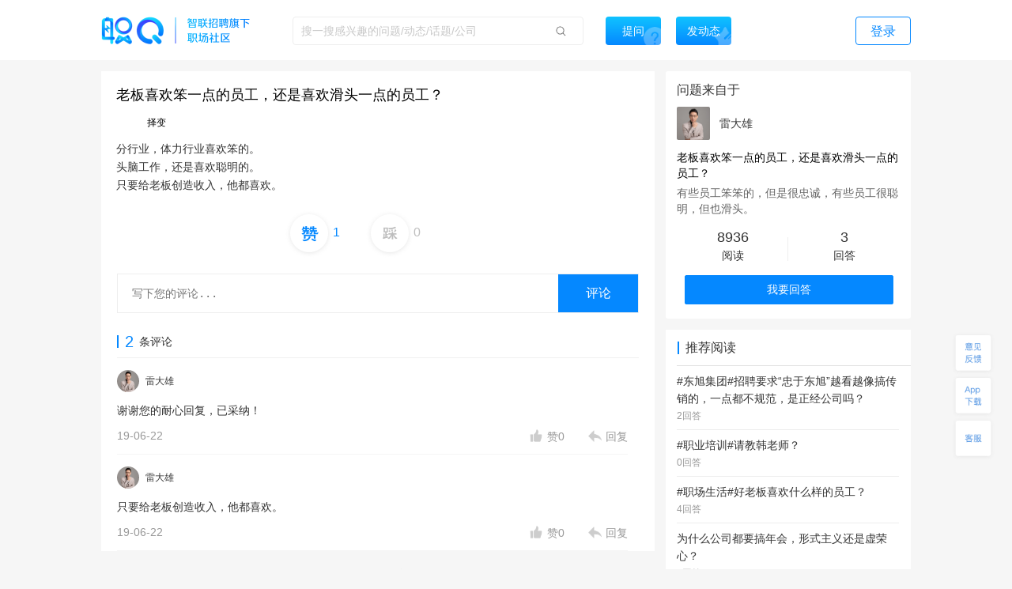

--- FILE ---
content_type: text/html; charset=utf-8
request_url: https://zq.zhaopin.com/answer/6032435/
body_size: 19348
content:
<!DOCTYPE html>
    <html>
    <head>
    <link rel="alternate" media="only screen and (max-width: 640px)" href="https://zq-mobile.zhaopin.com/mAnswer/6032435/" >
    <meta name="mobile-agent" content="format=html5;url=https://zq-mobile.zhaopin.com/mAnswer/6032435/">
    
    <title>老板喜欢笨一点的员工，还是喜欢滑头一点的员工？:有些员工笨笨的，但是很_职Q!</title>
    <meta name="keywords" content="职Q、智联招聘、职场社交、择变、分行业，体力行业喜欢笨的。
头脑工作，还是喜欢聪明的。
只要给老板创造, 销售行政经理,分行业,体力,老板,收入,头脑,笨,聪明,喜欢,工作,。
,行业,创造">
    <meta name="description" content="择变在线讨论{分行业，体力行业喜欢笨的。
头脑工作，还是喜欢聪明的。
只要给老板创造收入，他都喜欢。}，欢迎大家在【职Q】互动问答平台在线交流。">
    <link rel='shortcut icon' href="//fecdn3.zhaopin.cn/zq_zhaopin_com/assets/logoIcon.ca5587.png"/>
    <link rel="canonical" href="https://zq.zhaopin.com/answer/6032435/" >
    <meta name="renderer" content="webkit">
    <meta name="baidu-site-verification" content="WDJLWaRByl" />
    <meta http-equiv="Content-Type" content="text/html;charset=utf-8"/>
    <meta http-equiv="Content-Type" content="text/html;charset=gb2312" />
    <meta name="sogou_site_verification" content="HtTQTAvN4W" />
    <meta name="360-site-verification" content="a309bbbf677d9ddf9c87a44c23e3a462" />
    
      <meta property="og:type" content="bbs"/>
      <meta property="og:release_date" content="18-06-02"/>
      <meta property="og:title" content="老板喜欢笨一点的员工，还是喜欢滑头一点的员工？:有些员工笨笨的，但是很"/>
      <meta property="og:description" content="择变在线讨论{分行业，体力行业喜欢笨的。
头脑工作，还是喜欢聪明的。
只要给老板创造收入，他都喜欢。}，欢迎大家在【职Q】互动问答平台在线交流。"/>
      <meta property="og:author" content="择变"/>
      <meta property="og:bbs:replay" content="2"/>
    
    <meta property="bytedance:published_time" content="18-06-02" />
    <meta property="bytedance:lrDate_time" content="18-06-02" />
    <meta property="bytedance:updated_time" content="2026-01-17 09:43:56" />
    <script data-react-helmet="true" type="application/ld+json">
      {
        "@context": "https://zhanzhang.baidu.com/contexts/cambrian.jsonld",
        "@id": "https://zq.zhaopin.com/answer/6032435",
        "title": "老板喜欢笨一点的员工，还是喜欢滑头一点的员工？:有些员工笨笨的，但是很_职Q!",
        "description": "择变在线讨论{分行业，体力行业喜欢笨的。
头脑工作，还是喜欢聪明的。
只要给老板创造收入，他都喜欢。}，欢迎大家在【职Q】互动问答平台在线交流。",
        "pubDate": "18-06-02",
        "upDate": "2026-01-17 09:43:56"
      }
    </script>
    <script>
    var _hmt = _hmt || [];
    (function() {
      var hm = document.createElement("script");
      hm.src = "https://hm.baidu.com/hm.js?d26c088bb03e43df2051e9eecc560781";
      var s = document.getElementsByTagName("script")[0];
      s.parentNode.insertBefore(hm, s);
    })();
    (function(){
        var bp = document.createElement('script');
        var curProtocol = window.location.protocol.split(':')[0];
        if (curProtocol === 'https') {
            bp.src = 'https://zz.bdstatic.com/linksubmit/push.js';
        }
        else {
            bp.src = 'http://push.zhanzhang.baidu.com/push.js';
        }
        var s = document.getElementsByTagName("script")[0];
        s.parentNode.insertBefore(bp, s);
    })();
    (function(){
        var st = document.createElement("script");
        var src = (document.location.protocol == "http:") ?
        "http://js.passport.qihucdn.com/11.0.1.js?d31bb5a904cbe00bc1b5524454cfe894":"https://jspassport.ssl.qhimg.com/11.0.1.js?d31bb5a904cbe00bc1b5524454cfe894";
        st.src = src
        st.id = 'sozz'
        var s = document.getElementsByTagName("script")[0];
        s.parentNode.insertBefore(st, s);
    })();
    </script>
    <script>
    var zpStatConfig = {
      page: {
        appid: "A28",
        pagecode: "4600",
      },
      passThrough: {
        ignore: [/vod.cn-shanghai.aliyuncs.com/]
      },
    }
    </script>
    <script>
      (function(){
      var el = document.createElement("script");
      el.src = "https://lf1-cdn-tos.bytegoofy.com/goofy/ttzz/push.js?383d5c80e0122c6da1a977ea581bbd33a66609aba9ba6a8e1ba796251b83a834fd9a9dcb5ced4d7780eb6f3bbd089073c2a6d54440560d63862bbf4ec01bba3a";
      el.id = "ttzz";
      var s = document.getElementsByTagName("script")[0];
      s.parentNode.insertBefore(el, s);
      })(window)
    </script>
    <script src="//common-bucket.zhaopin.cn/js/zpfe-stat-sdk/zpfe-stat-sdk-latest.js"></script>
    <script src="//common-bucket.zhaopin.cn/js/knockout/knockout-3.4.2.js"></script>
    <script src="//common-bucket.zhaopin.cn/js/zpfe-widget-sdk/zpfe-widget-sdk-1.0.0.js"></script>
  
    
    <link rel="stylesheet" href="//fecdn4.zhaopin.cn/zq_zhaopin_com/chunk-vendors.3ff153.css"><link rel="stylesheet" href="//fecdn4.zhaopin.cn/zq_zhaopin_com/chunk-common.c7416e.css"><link rel="stylesheet" href="//fecdn1.zhaopin.cn/zq_zhaopin_com/answer.[router].798222.css">
    <script>var zpPageRequestId = "4eb7cc4f055047f5a953fcd24ff296c7-" + (new Date()).valueOf() + "-" + parseInt(Math.random() * 1000000)</script>
    </head>
    <body>
    <div id="root" data-server-rendered="true"><div><div data-v-a306b560><div class="topbar" data-v-396dfee8 data-v-a306b560><div class="topbar_wrap" data-v-396dfee8><div class="fixTopMenu" data-v-396dfee8><img src="//fecdn3.zhaopin.cn/zq_zhaopin_com/assets/logo.373dcb.png" class="logo cursor" data-v-396dfee8> <div class="searchInput search" data-v-739f9731 data-v-396dfee8><p class="serach_input_wrap" data-v-739f9731><input placeholder="搜一搜感兴趣的问题/动态/话题/公司" type="text" value="" data-v-739f9731> <span class="search_icon" data-v-739f9731></span></p> <div class="askButton cursor" data-v-739f9731><span data-v-739f9731>提问</span></div></div> <div class="speak cursor" data-v-396dfee8><span data-v-396dfee8>发动态</span></div> <!----> <span class="login cursor" data-v-396dfee8>登录</span> <!----></div> <div style="display:none;" data-v-0fff7e90 data-v-396dfee8><div class="mask" data-v-0fff7e90></div> <div class="message-container" data-v-0fff7e90><div class="content" data-v-0fff7e90> <p class="no-more-info" data-v-0fff7e90>
                没有新消息</p> <p class="more-info" data-v-0fff7e90><a onclick="H_MsgTota()" href="/messageList/0" data-v-0fff7e90>更多内容</a></p></div></div></div> <div class="backTop-icon" data-v-396dfee8><div class="box" data-v-6374ab62 data-v-396dfee8><span class="feedback" data-v-6374ab62><span data-v-6374ab62></span></span> <span class="appdown" data-v-6374ab62><span data-v-6374ab62></span></span> <span class="services" data-v-6374ab62><span data-v-6374ab62></span></span> <p class="backToTop" style="display:none;" data-v-6374ab62><span class="back_icon" data-v-6374ab62></span></p> <span class="app hide" data-v-6374ab62></span> <span class="servicescode hide" data-v-6374ab62></span></div></div></div></div> <div class="answer_wrap" data-v-a306b560><!----> <div data-v-a306b560><div class="answer_main_left left_wrap" data-v-a306b560><div class="answer_main_left_wrap"><div class="answer_answer_card"><div class="comment_item_card"><div><div quuid="4B617848EBF14F52891793DCEF34A70D"><div class="title_box" data-v-378d0c3c><h1 class="title" data-v-378d0c3c>老板喜欢笨一点的员工，还是喜欢滑头一点的员工？</h1></div> <div class="userContent"><div company="成都三快科技有限公司" companyNumber="" createInfo="山东/泰山学院/业务经理" class="userInfo overLength" data-v-871a5e7c><div class="clear" data-v-871a5e7c><p class="headImg" data-v-871a5e7c><strong data-v-8d725c2e data-v-871a5e7c><span class="headImg" style="background:url(&quot;https://mypics.zhaopin.cn/pic/2016/5/7/ad7ef780-727d-41e4-96e3-edb7a9954976.jpg?x-oss-process=image/resize,h_200&quot;) center center / cover no-repeat;height:100%;" data-v-8d725c2e></span></strong> <!----></p> <span class="nick" data-v-871a5e7c>
      择变
    </span> <!----> <!----> <!----></div></div></div> <div class="content"><div styleShowMore="" class="answer_text_wrap" data-v-7ef37f3e><!----> <!----> <!----> <!----> <div class="text_wrap" data-v-7ef37f3e><h1 class="content" data-v-7ef37f3e>分行业，体力行业喜欢笨的。
头脑工作，还是喜欢聪明的。
只要给老板创造收入，他都喜欢。</h1></div> <!----></div></div> <div><div data-v-366ec114><div class="btns_big" data-v-366ec114><!----> <div class="praise" data-v-366ec114><span class="icon" data-v-366ec114></span><span class="num cl_b" data-v-366ec114>1</span> <span class="praise_move" data-v-366ec114>赞+1</span></div> <div class="press" data-v-366ec114><span class="icon" data-v-366ec114></span><span class="num" data-v-366ec114>0</span></div></div> <div class="report" data-v-366ec114><div class="report_wrap" data-v-366ec114><img src="https://ask-image.zhaopin.cn/discover_images/1614048200564.jpg" data-v-366ec114> <span class="report_text" data-v-366ec114></span></div></div></div></div></div></div></div></div> <div class="comment_wrap"><div class="input_wrap"><textarea placeholder="写下您的评论..." type="text"></textarea> <!----> <span class="submit">评论</span></div></div> <p class="comment_num"><span>0</span>
      条评论
    </p> <div class="answer_comment_list"><!----> <div data-v-71336b32><div class="answer_comment_item" data-v-71336b32><!----> <div class="l1 clear" data-v-71336b32><strong target="_blank" class="headImg" data-v-8d725c2e data-v-71336b32><span class="headImg" style="background:url(&quot;https://ask-image.zhaopin.cn/discover_images/v4Lu4UzaJjrSoQJz1653989682.jpg?x-oss-process=image/resize,h_200&quot;) center center / cover no-repeat;height:100%;" data-v-8d725c2e></span></strong> <!----> <div class="left" data-v-71336b32><div class="username" data-v-71336b32><a href="/u/4B617848EBF14F52891793DCEF34A70D" target="_blank" data-v-71336b32>雷大雄</a> <!----></div> <!----> <!----></div></div> <div class="l2" data-v-71336b32><div class="content" data-v-71336b32>谢谢您的耐心回复，已采纳！</div></div> <div class="handles" data-v-71336b32><div class="time" data-v-71336b32>19-06-22</div> <div class="btns clear" data-v-71336b32><div class="praise clear" data-v-71336b32><span class="praise-icon" data-v-71336b32></span> <span data-v-71336b32>赞0</span></div> <div class="reply" data-v-71336b32><span class="reply-icon" data-v-71336b32></span> <span data-v-71336b32>回复</span></div> <!----></div></div> <p class="line" data-v-71336b32></p></div></div><div data-v-71336b32><div class="answer_comment_item" data-v-71336b32><!----> <div class="l1 clear" data-v-71336b32><strong target="_blank" class="headImg" data-v-8d725c2e data-v-71336b32><span class="headImg" style="background:url(&quot;https://ask-image.zhaopin.cn/discover_images/v4Lu4UzaJjrSoQJz1653989682.jpg?x-oss-process=image/resize,h_200&quot;) center center / cover no-repeat;height:100%;" data-v-8d725c2e></span></strong> <!----> <div class="left" data-v-71336b32><div class="username" data-v-71336b32><a href="/u/4B617848EBF14F52891793DCEF34A70D" target="_blank" data-v-71336b32>雷大雄</a> <!----></div> <!----> <!----></div></div> <div class="l2" data-v-71336b32><div class="content" data-v-71336b32>只要给老板创造收入，他都喜欢。</div></div> <div class="handles" data-v-71336b32><div class="time" data-v-71336b32>19-06-22</div> <div class="btns clear" data-v-71336b32><div class="praise clear" data-v-71336b32><span class="praise-icon" data-v-71336b32></span> <span data-v-71336b32>赞0</span></div> <div class="reply" data-v-71336b32><span class="reply-icon" data-v-71336b32></span> <span data-v-71336b32>回复</span></div> <!----></div></div> <p class="line" data-v-71336b32></p></div></div></div></div> <div class="loading-box loading" data-v-025984b9><p class="loading-content" data-v-025984b9><span class="loading-icon" data-v-025984b9></span></p></div> <div class="recommend_hot" data-v-4d21fa82><div class="recommend_hot-job" data-v-4d21fa82><div class="recommend_hot-title" data-v-4d21fa82>
      热门职位推荐
    </div> <div class="recommend_hot-list" data-v-4d21fa82><div class="recommend_hot-item" data-v-4d21fa82><a href="https://www.zhaopin.com/sou/kwCS6L58AKB0?order=4" data-name="服务员招聘" data-code="" data-cn="" target="_blank" class="recommend_hot-href" data-v-4d21fa82>服务员招聘</a></div><div class="recommend_hot-item" data-v-4d21fa82><a href="https://www.zhaopin.com/sou/kwJA8M4IO?order=4" data-name="骑手招聘" data-code="" data-cn="" target="_blank" class="recommend_hot-href" data-v-4d21fa82>骑手招聘</a></div><div class="recommend_hot-item" data-v-4d21fa82><a href="https://www.zhaopin.com/sou/kwBER6AFO?order=4" data-name="家政招聘" data-code="" data-cn="" target="_blank" class="recommend_hot-href" data-v-4d21fa82>家政招聘</a></div><div class="recommend_hot-item" data-v-4d21fa82><a href="https://www.zhaopin.com/sou/kwDRQ6TT0?order=4" data-name="滴滴招聘" data-code="" data-cn="" target="_blank" class="recommend_hot-href" data-v-4d21fa82>滴滴招聘</a></div><div class="recommend_hot-item" data-v-4d21fa82><a href="https://www.zhaopin.com/sou/jt15000000000000%2C15000100000000%2C15000100270000?order=4" data-name="普工招聘" data-code="" data-cn="" target="_blank" class="recommend_hot-href" data-v-4d21fa82>普工招聘</a></div><div class="recommend_hot-item" data-v-4d21fa82><a href="https://www.zhaopin.com/sou/jt6000000000000%2C6000100000000%2C6000100010000?order=4" data-name="地铁安检招聘" data-code="" data-cn="" target="_blank" class="recommend_hot-href" data-v-4d21fa82>地铁安检招聘</a></div><div class="recommend_hot-item" data-v-4d21fa82><a href="https://www.zhaopin.com/sou/kwAEK5S20?order=4" data-name="厨师招聘" data-code="" data-cn="" target="_blank" class="recommend_hot-href" data-v-4d21fa82>厨师招聘</a></div><div class="recommend_hot-item" data-v-4d21fa82><a href="https://www.zhaopin.com/sou/kw9OMLDVCKUQ44O?order=4" data-name="中国银行招聘" data-code="" data-cn="" target="_blank" class="recommend_hot-href" data-v-4d21fa82>中国银行招聘</a></div><div class="recommend_hot-item" data-v-4d21fa82><a href="https://www.zhaopin.com/sou/jt6000000000000%2C6000800000000%2C6000800060000?order=4" data-name="酒店前台招聘" data-code="" data-cn="" target="_blank" class="recommend_hot-href" data-v-4d21fa82>酒店前台招聘</a></div><div class="recommend_hot-item" data-v-4d21fa82><a href="https://www.zhaopin.com/sou/kwJ9V9KTG?order=4" data-name="驾驶招聘" data-code="" data-cn="" target="_blank" class="recommend_hot-href" data-v-4d21fa82>驾驶招聘</a></div><div class="recommend_hot-item" data-v-4d21fa82><a href="https://www.zhaopin.com/sou/jt15000000000000%2C15000100000000%2C15000100190000?order=4" data-name="技工招聘" data-code="" data-cn="" target="_blank" class="recommend_hot-href" data-v-4d21fa82>技工招聘</a></div><div class="recommend_hot-item" data-v-4d21fa82><a href="https://www.zhaopin.com/sou/kwIOVP3J0?order=4" data-name="阿里招聘" data-code="" data-cn="" target="_blank" class="recommend_hot-href" data-v-4d21fa82>阿里招聘</a></div><div class="recommend_hot-item" data-v-4d21fa82><a href="https://www.zhaopin.com/sou/jt7000000000000%2C7000100000000%2C7000100120000?order=4" data-name="安全员招聘" data-code="" data-cn="" target="_blank" class="recommend_hot-href" data-v-4d21fa82>安全员招聘</a></div><div class="recommend_hot-item" data-v-4d21fa82><a href="https://www.zhaopin.com/sou/jt6000000000000%2C6000100000000%2C6000100030000?order=4" data-name="保安招聘" data-code="" data-cn="" target="_blank" class="recommend_hot-href" data-v-4d21fa82>保安招聘</a></div><div class="recommend_hot-item" data-v-4d21fa82><a href="https://www.zhaopin.com/sou/kwAF4OUPITSK?order=4" data-name="叉车工招聘" data-code="" data-cn="" target="_blank" class="recommend_hot-href" data-v-4d21fa82>叉车工招聘</a></div><div class="recommend_hot-item" data-v-4d21fa82><a href="https://www.zhaopin.com/sou/jt7000000000000%2C7000400000000%2C7000400050000?order=4" data-name="电工招聘" data-code="" data-cn="" target="_blank" class="recommend_hot-href" data-v-4d21fa82>电工招聘</a></div><div class="recommend_hot-item" data-v-4d21fa82><a href="https://www.zhaopin.com/sou/kwHTJ5RP8?order=4" data-name="车工招聘" data-code="" data-cn="" target="_blank" class="recommend_hot-href" data-v-4d21fa82>车工招聘</a></div><div class="recommend_hot-item" data-v-4d21fa82><a href="https://www.zhaopin.com/sou/kw9VEMQ08?order=4" data-name="保洁招聘" data-code="" data-cn="" target="_blank" class="recommend_hot-href" data-v-4d21fa82>保洁招聘</a></div><div class="recommend_hot-item" data-v-4d21fa82><a href="https://www.zhaopin.com/sou/kwCSK5RP8?order=4" data-name="木工招聘" data-code="" data-cn="" target="_blank" class="recommend_hot-href" data-v-4d21fa82>木工招聘</a></div><div class="recommend_hot-item" data-v-4d21fa82><a href="https://www.zhaopin.com/sou/kwAC2OHHATSK?order=4" data-name="包装工招聘" data-code="" data-cn="" target="_blank" class="recommend_hot-href" data-v-4d21fa82>包装工招聘</a></div><div class="recommend_hot-item" data-v-4d21fa82><a href="https://www.zhaopin.com/sou/jt17000500060000?order=4" data-name="UX设计师" data-code="" data-cn="UXshejishi" target="_blank" class="recommend_hot-href" data-v-4d21fa82>UX设计师</a></div><div class="recommend_hot-item" data-v-4d21fa82><a href="https://www.zhaopin.com/sou/jt16000500030000?order=4" data-name="创意总监" data-code="" data-cn="chuangyizongjian" target="_blank" class="recommend_hot-href" data-v-4d21fa82>创意总监</a></div><div class="recommend_hot-item" data-v-4d21fa82><a href="https://www.zhaopin.com/sou/jt9000500530000?order=4" data-name="基站工程师" data-code="" data-cn="jizhangongchengshi" target="_blank" class="recommend_hot-href" data-v-4d21fa82>基站工程师</a></div><div class="recommend_hot-item" data-v-4d21fa82><a href="https://www.zhaopin.com/sou/jt15000100050000?order=4" data-name="裁剪工" data-code="" data-cn="caijiangong" target="_blank" class="recommend_hot-href" data-v-4d21fa82>裁剪工</a></div><div class="recommend_hot-item" data-v-4d21fa82><a href="https://www.zhaopin.com/sou/jt16000100090000?order=4" data-name="宣传策划" data-code="" data-cn="xuanchuancehua" target="_blank" class="recommend_hot-href" data-v-4d21fa82>宣传策划</a></div><div class="recommend_hot-item" data-v-4d21fa82><a href="https://www.zhaopin.com/sou/jt6001000100000?order=4" data-name="医美咨询" data-code="" data-cn="yimeizixun" target="_blank" class="recommend_hot-href" data-v-4d21fa82>医美咨询</a></div><div class="recommend_hot-item" data-v-4d21fa82><a href="https://www.zhaopin.com/sou/jt2000100100000?order=4" data-name="物料专员" data-code="" data-cn="wuliaozhuanyuan" target="_blank" class="recommend_hot-href" data-v-4d21fa82>物料专员</a></div><div class="recommend_hot-item" data-v-4d21fa82><a href="https://www.zhaopin.com/sou/jt2000500090000?order=4" data-name="物流规划" data-code="" data-cn="wuliuguihua" target="_blank" class="recommend_hot-href" data-v-4d21fa82>物流规划</a></div><div class="recommend_hot-item" data-v-4d21fa82><a href="https://www.zhaopin.com/sou/jt15000300560000?order=4" data-name="铸造/锻造工程师" data-code="" data-cn="zhuzao/duanzaogongchengshi" target="_blank" class="recommend_hot-href" data-v-4d21fa82>铸造/锻造工程师</a></div><div class="recommend_hot-item" data-v-4d21fa82><a href="https://www.zhaopin.com/sou/jt14000500030000?order=4" data-name="法务专员/助理" data-code="" data-cn="fawuzhuanyuan/zhuli" target="_blank" class="recommend_hot-href" data-v-4d21fa82>法务专员/助理</a></div></div> <div class="recommend_hot-title" data-v-4d21fa82>
      热门公司推荐
    </div> <div class="recommend_hot-list" data-v-4d21fa82><div class="recommend_hot-item" data-v-4d21fa82><a href="https://www.zhaopin.com/companydetail/CZL1390906120.htm" data-name="霸王茶姬招聘" data-code="" data-cn="" target="_blank" class="recommend_hot-href" data-v-4d21fa82>霸王茶姬招聘</a></div><div class="recommend_hot-item" data-v-4d21fa82><a href="https://www.zhaopin.com/companydetail/CZ000071980.htm" data-name="肯德基招聘" data-code="" data-cn="" target="_blank" class="recommend_hot-href" data-v-4d21fa82>肯德基招聘</a></div><div class="recommend_hot-item" data-v-4d21fa82><a href="https://www.zhaopin.com/companydetail/CZ120994470" data-name="顺丰招聘" data-code="" data-cn="" target="_blank" class="recommend_hot-href" data-v-4d21fa82>顺丰招聘</a></div><div class="recommend_hot-item" data-v-4d21fa82><a href="https://www.zhaopin.com/companydetail/CZ383625320.htm" data-name="美团招聘" data-code="" data-cn="" target="_blank" class="recommend_hot-href" data-v-4d21fa82>美团招聘</a></div><div class="recommend_hot-item" data-v-4d21fa82><a href="https://www.zhaopin.com/companydetail/CC192921312D90250023000.htm" data-name="京东招聘" data-code="" data-cn="" target="_blank" class="recommend_hot-href" data-v-4d21fa82>京东招聘</a></div><div class="recommend_hot-item" data-v-4d21fa82><a href="https://www.zhaopin.com/companydetail/CC439773719" data-name="饿了么招聘" data-code="" data-cn="" target="_blank" class="recommend_hot-href" data-v-4d21fa82>饿了么招聘</a></div><div class="recommend_hot-item" data-v-4d21fa82><a href="https://www.zhaopin.com/companydetail/CZ132962990" data-name="比亚迪招聘" data-code="" data-cn="" target="_blank" class="recommend_hot-href" data-v-4d21fa82>比亚迪招聘</a></div><div class="recommend_hot-item" data-v-4d21fa82><a href="https://www.zhaopin.com/companydetail/CC000444240.htm" data-name="中国一汽招聘" data-code="" data-cn="" target="_blank" class="recommend_hot-href" data-v-4d21fa82>中国一汽招聘</a></div><div class="recommend_hot-item" data-v-4d21fa82><a href="https://www.zhaopin.com/companydetail/CC644747623.htm" data-name="北京汽车招聘" data-code="" data-cn="" target="_blank" class="recommend_hot-href" data-v-4d21fa82>北京汽车招聘</a></div><div class="recommend_hot-item" data-v-4d21fa82><a href="https://www.zhaopin.com/companydetail/CZ279171030" data-name="蔚来招聘" data-code="" data-cn="" target="_blank" class="recommend_hot-href" data-v-4d21fa82>蔚来招聘</a></div><div class="recommend_hot-item" data-v-4d21fa82><a href="https://www.zhaopin.com/companydetail/CZ679989880" data-name="东风汽车招聘" data-code="" data-cn="" target="_blank" class="recommend_hot-href" data-v-4d21fa82>东风汽车招聘</a></div><div class="recommend_hot-item" data-v-4d21fa82><a href="https://www.zhaopin.com/companydetail/CZ120341430.htm" data-name="长城汽车招聘" data-code="" data-cn="" target="_blank" class="recommend_hot-href" data-v-4d21fa82>长城汽车招聘</a></div><div class="recommend_hot-item" data-v-4d21fa82><a href="https://www.zhaopin.com/companydetail/CZ120922220.htm" data-name="奇瑞汽车招聘" data-code="" data-cn="" target="_blank" class="recommend_hot-href" data-v-4d21fa82>奇瑞汽车招聘</a></div><div class="recommend_hot-item" data-v-4d21fa82><a href="https://www.zhaopin.com/companydetail/CZ300846430.htm" data-name="理想汽车招聘" data-code="" data-cn="" target="_blank" class="recommend_hot-href" data-v-4d21fa82>理想汽车招聘</a></div><div class="recommend_hot-item" data-v-4d21fa82><a href="https://www.zhaopin.com/companydetail/CZ604839930.htm" data-name="长鑫存储招聘" data-code="" data-cn="" target="_blank" class="recommend_hot-href" data-v-4d21fa82>长鑫存储招聘</a></div><div class="recommend_hot-item" data-v-4d21fa82><a href="https://www.zhaopin.com/companydetail/CC153845810.htm" data-name="天江药业招聘" data-code="" data-cn="" target="_blank" class="recommend_hot-href" data-v-4d21fa82>天江药业招聘</a></div><div class="recommend_hot-item" data-v-4d21fa82><a href="https://www.zhaopin.com/companydetail/CZ000558690.htm" data-name="蓝月亮招聘" data-code="" data-cn="" target="_blank" class="recommend_hot-href" data-v-4d21fa82>蓝月亮招聘</a></div><div class="recommend_hot-item" data-v-4d21fa82><a href="https://www.zhaopin.com/companydetail/CZ120471590.htm" data-name="安踏招聘" data-code="" data-cn="" target="_blank" class="recommend_hot-href" data-v-4d21fa82>安踏招聘</a></div><div class="recommend_hot-item" data-v-4d21fa82><a href="https://www.zhaopin.com/companydetail/CZ000050460.htm" data-name="TCL招聘" data-code="" data-cn="" target="_blank" class="recommend_hot-href" data-v-4d21fa82>TCL招聘</a></div><div class="recommend_hot-item" data-v-4d21fa82><a href="https://www.zhaopin.com/companydetail/CZ132067430.htm" data-name="海信招聘" data-code="" data-cn="" target="_blank" class="recommend_hot-href" data-v-4d21fa82>海信招聘</a></div><div class="recommend_hot-item" data-v-4d21fa82><a href="https://www.zhaopin.com/companydetail/CC000024062" data-name="联想招聘" data-code="" data-cn="" target="_blank" class="recommend_hot-href" data-v-4d21fa82>联想招聘</a></div><div class="recommend_hot-item" data-v-4d21fa82><a href="https://www.zhaopin.com/companydetail/CZ120975580" data-name="海康威视招聘" data-code="" data-cn="" target="_blank" class="recommend_hot-href" data-v-4d21fa82>海康威视招聘</a></div><div class="recommend_hot-item" data-v-4d21fa82><a href="https://www.zhaopin.com/companydetail/CZ271988630" data-name="宁德时代招聘" data-code="" data-cn="" target="_blank" class="recommend_hot-href" data-v-4d21fa82>宁德时代招聘</a></div><div class="recommend_hot-item" data-v-4d21fa82><a href="https://www.zhaopin.com/companydetail/CZ120146700.htm" data-name="中兴招聘" data-code="" data-cn="" target="_blank" class="recommend_hot-href" data-v-4d21fa82>中兴招聘</a></div><div class="recommend_hot-item" data-v-4d21fa82><a href="https://www.zhaopin.com/companydetail/CZ121051590.htm" data-name="新松招聘" data-code="" data-cn="" target="_blank" class="recommend_hot-href" data-v-4d21fa82>新松招聘</a></div><div class="recommend_hot-item" data-v-4d21fa82><a href="https://www.zhaopin.com/companydetail/CZ161678510.htm" data-name="京东方招聘" data-code="" data-cn="" target="_blank" class="recommend_hot-href" data-v-4d21fa82>京东方招聘</a></div><div class="recommend_hot-item" data-v-4d21fa82><a href="https://www.zhaopin.com/companydetail/CC217586629" data-name="申通招聘" data-code="" data-cn="" target="_blank" class="recommend_hot-href" data-v-4d21fa82>申通招聘</a></div><div class="recommend_hot-item" data-v-4d21fa82><a href="https://www.zhaopin.com/companydetail/CC138773165" data-name="圆通招聘" data-code="" data-cn="" target="_blank" class="recommend_hot-href" data-v-4d21fa82>圆通招聘</a></div><div class="recommend_hot-item" data-v-4d21fa82><a href="https://www.zhaopin.com/companydetail/CZ542783320.htm" data-name="中通招聘" data-code="" data-cn="" target="_blank" class="recommend_hot-href" data-v-4d21fa82>中通招聘</a></div><div class="recommend_hot-item" data-v-4d21fa82><a href="https://www.zhaopin.com/companydetail/CZ205908110" data-name="百世物流招聘" data-code="" data-cn="" target="_blank" class="recommend_hot-href" data-v-4d21fa82>百世物流招聘</a></div><div class="recommend_hot-item" data-v-4d21fa82><a href="https://www.zhaopin.com/companydetail/CZ156976020.htm" data-name="德邦物流招聘" data-code="" data-cn="" target="_blank" class="recommend_hot-href" data-v-4d21fa82>德邦物流招聘</a></div><div class="recommend_hot-item" data-v-4d21fa82><a href="https://www.zhaopin.com/companydetail/CC000504209.htm" data-name="麦当劳招聘" data-code="" data-cn="" target="_blank" class="recommend_hot-href" data-v-4d21fa82>麦当劳招聘</a></div><div class="recommend_hot-item" data-v-4d21fa82><a href="https://www.zhaopin.com/companydetail/CZ144218090.htm" data-name="星巴克招聘" data-code="" data-cn="" target="_blank" class="recommend_hot-href" data-v-4d21fa82>星巴克招聘</a></div><div class="recommend_hot-item" data-v-4d21fa82><a href="https://www.zhaopin.com/companydetail/CZ535886520.htm" data-name="海底捞招聘" data-code="" data-cn="" target="_blank" class="recommend_hot-href" data-v-4d21fa82>海底捞招聘</a></div><div class="recommend_hot-item" data-v-4d21fa82><a href="https://www.zhaopin.com/companydetail/CZ407014910.htm" data-name="蜜雪冰城招聘" data-code="" data-cn="" target="_blank" class="recommend_hot-href" data-v-4d21fa82>蜜雪冰城招聘</a></div><div class="recommend_hot-item" data-v-4d21fa82><a href="https://www.zhaopin.com/companydetail/CC598313138.htm" data-name="瑞幸招聘" data-code="" data-cn="" target="_blank" class="recommend_hot-href" data-v-4d21fa82>瑞幸招聘</a></div><div class="recommend_hot-item" data-v-4d21fa82><a href="https://www.zhaopin.com/companydetail/CC000025063.htm" data-name="雀巢招聘" data-code="" data-cn="" target="_blank" class="recommend_hot-href" data-v-4d21fa82>雀巢招聘</a></div><div class="recommend_hot-item" data-v-4d21fa82><a href="https://www.zhaopin.com/companydetail/CC120072290.htm" data-name="腾讯招聘" data-code="" data-cn="" target="_blank" class="recommend_hot-href" data-v-4d21fa82>腾讯招聘</a></div><div class="recommend_hot-item" data-v-4d21fa82><a href="https://www.zhaopin.com/companydetail/CZ000147540.htm" data-name="百度招聘" data-code="" data-cn="" target="_blank" class="recommend_hot-href" data-v-4d21fa82>百度招聘</a></div><div class="recommend_hot-item" data-v-4d21fa82><a href="https://www.zhaopin.com/companydetail/CZ264657880.htm" data-name="快手招聘" data-code="" data-cn="" target="_blank" class="recommend_hot-href" data-v-4d21fa82>快手招聘</a></div><div class="recommend_hot-item" data-v-4d21fa82><a href="https://www.zhaopin.com/companydetail/CZ469217510.htm" data-name="字节跳动招聘" data-code="" data-cn="" target="_blank" class="recommend_hot-href" data-v-4d21fa82>字节跳动招聘</a></div><div class="recommend_hot-item" data-v-4d21fa82><a href="https://www.zhaopin.com/companydetail/CZ415728820D00112678551.htm" data-name="新华网招聘" data-code="" data-cn="" target="_blank" class="recommend_hot-href" data-v-4d21fa82>新华网招聘</a></div><div class="recommend_hot-item" data-v-4d21fa82><a href="https://www.zhaopin.com/companydetail/CZ483710520.htm" data-name="小米招聘" data-code="" data-cn="" target="_blank" class="recommend_hot-href" data-v-4d21fa82>小米招聘</a></div><div class="recommend_hot-item" data-v-4d21fa82><a href="https://www.zhaopin.com/companydetail/CZ000136560" data-name="招商银行招聘" data-code="" data-cn="" target="_blank" class="recommend_hot-href" data-v-4d21fa82>招商银行招聘</a></div><div class="recommend_hot-item" data-v-4d21fa82><a href="https://www.zhaopin.com/companydetail/CZ176229210.htm" data-name="中信银行招聘" data-code="" data-cn="" target="_blank" class="recommend_hot-href" data-v-4d21fa82>中信银行招聘</a></div><div class="recommend_hot-item" data-v-4d21fa82><a href="https://www.zhaopin.com/companydetail/CC206703910.htm" data-name="北京银行招聘" data-code="" data-cn="" target="_blank" class="recommend_hot-href" data-v-4d21fa82>北京银行招聘</a></div><div class="recommend_hot-item" data-v-4d21fa82><a href="https://www.zhaopin.com/companydetail/CZ201234310" data-name="兴业银行招聘" data-code="" data-cn="" target="_blank" class="recommend_hot-href" data-v-4d21fa82>兴业银行招聘</a></div><div class="recommend_hot-item" data-v-4d21fa82><a href="https://www.zhaopin.com/companydetail/交通银行股份有限公司_CC133765983.htm" data-name="交通银行招聘" data-code="" data-cn="" target="_blank" class="recommend_hot-href" data-v-4d21fa82>交通银行招聘</a></div><div class="recommend_hot-item" data-v-4d21fa82><a href="https://www.zhaopin.com/companydetail/CC242631114.htm" data-name="建发集团招聘" data-code="" data-cn="" target="_blank" class="recommend_hot-href" data-v-4d21fa82>建发集团招聘</a></div><div class="recommend_hot-item" data-v-4d21fa82><a href="https://www.zhaopin.com/companydetail/CZ000413680.htm" data-name="中国移动招聘" data-code="" data-cn="" target="_blank" class="recommend_hot-href" data-v-4d21fa82>中国移动招聘</a></div><div class="recommend_hot-item" data-v-4d21fa82><a href="https://www.zhaopin.com/companydetail/CZ210169110.htm" data-name="中国联通招聘" data-code="" data-cn="" target="_blank" class="recommend_hot-href" data-v-4d21fa82>中国联通招聘</a></div><div class="recommend_hot-item" data-v-4d21fa82><a href="https://www.zhaopin.com/companydetail/%E4%B8%AD%E5%9B%BD%E7%94%B5%E4%BF%A1%E8%82%A1%E4%BB%BD%E6%9C%89%E9%99%90%E5%85%AC%E5%8F%B8_CC234146119.htm" data-name="中国电信招聘" data-code="" data-cn="" target="_blank" class="recommend_hot-href" data-v-4d21fa82>中国电信招聘</a></div><div class="recommend_hot-item" data-v-4d21fa82><a href="https://www.zhaopin.com/companydetail/CZ120884370.htm" data-name="中粮集团招聘" data-code="" data-cn="" target="_blank" class="recommend_hot-href" data-v-4d21fa82>中粮集团招聘</a></div><div class="recommend_hot-item" data-v-4d21fa82><a href="https://www.zhaopin.com/companydetail/CZ130209190.htm" data-name="国药控股招聘" data-code="" data-cn="" target="_blank" class="recommend_hot-href" data-v-4d21fa82>国药控股招聘</a></div><div class="recommend_hot-item" data-v-4d21fa82><a href="https://www.zhaopin.com/companydetail/CC694925024.htm" data-name="中广核招聘" data-code="" data-cn="" target="_blank" class="recommend_hot-href" data-v-4d21fa82>中广核招聘</a></div><div class="recommend_hot-item" data-v-4d21fa82><a href="https://www.zhaopin.com/companydetail/CZL1226837610.htm" data-name="中国船舶招聘" data-code="" data-cn="" target="_blank" class="recommend_hot-href" data-v-4d21fa82>中国船舶招聘</a></div><div class="recommend_hot-item" data-v-4d21fa82><a href="https://www.zhaopin.com/companydetail/CC298705518.htm" data-name="强生中国招聘" data-code="" data-cn="" target="_blank" class="recommend_hot-href" data-v-4d21fa82>强生中国招聘</a></div><div class="recommend_hot-item" data-v-4d21fa82><a href="https://www.zhaopin.com/companydetail/CZ133693600.htm" data-name="汇丰中国招聘" data-code="" data-cn="" target="_blank" class="recommend_hot-href" data-v-4d21fa82>汇丰中国招聘</a></div><div class="recommend_hot-item" data-v-4d21fa82><a href="https://www.zhaopin.com/companydetail/宜家（中国）投资有限公司_CC145779889.htm" data-name="宜家招聘" data-code="" data-cn="" target="_blank" class="recommend_hot-href" data-v-4d21fa82>宜家招聘</a></div><div class="recommend_hot-item" data-v-4d21fa82><a href="https://www.zhaopin.com/companydetail/CZ000100540D00100068069.htm" data-name="立邦中国招聘" data-code="" data-cn="" target="_blank" class="recommend_hot-href" data-v-4d21fa82>立邦中国招聘</a></div><div class="recommend_hot-item" data-v-4d21fa82><a href="https://www.zhaopin.com/companydetail/CZ000593040.htm" data-name="伊利招聘" data-code="" data-cn="" target="_blank" class="recommend_hot-href" data-v-4d21fa82>伊利招聘</a></div><div class="recommend_hot-item" data-v-4d21fa82><a href="https://www.zhaopin.com/companydetail/CZ000408980.htm" data-name="青岛啤酒招聘" data-code="" data-cn="" target="_blank" class="recommend_hot-href" data-v-4d21fa82>青岛啤酒招聘</a></div><div class="recommend_hot-item" data-v-4d21fa82><a href="https://www.zhaopin.com/companydetail/CZ134228310.htm" data-name="京港地铁招聘" data-code="" data-cn="" target="_blank" class="recommend_hot-href" data-v-4d21fa82>京港地铁招聘</a></div><div class="recommend_hot-item" data-v-4d21fa82><a href="https://www.zhaopin.com/companydetail/CC120104441" data-name="宝马招聘" data-code="" data-cn="" target="_blank" class="recommend_hot-href" data-v-4d21fa82>宝马招聘</a></div><div class="recommend_hot-item" data-v-4d21fa82><a href="https://www.zhaopin.com/companydetail/CZ405839980.htm" data-name="小鹏汽车招聘" data-code="" data-cn="" target="_blank" class="recommend_hot-href" data-v-4d21fa82>小鹏汽车招聘</a></div><div class="recommend_hot-item" data-v-4d21fa82><a href="https://www.zhaopin.com/companydetail/CC000542945.html" data-name="华为招聘" data-code="" data-cn="" target="_blank" class="recommend_hot-href" data-v-4d21fa82>华为招聘</a></div><div class="recommend_hot-item" data-v-4d21fa82><a href="https://www.zhaopin.com/companydetail/CZ532432020.htm" data-name="特斯拉招聘" data-code="" data-cn="" target="_blank" class="recommend_hot-href" data-v-4d21fa82>特斯拉招聘</a></div><div class="recommend_hot-item" data-v-4d21fa82><a href="https://www.zhaopin.com/companydetail/CZ000616940" data-name="吉利招聘" data-code="" data-cn="" target="_blank" class="recommend_hot-href" data-v-4d21fa82>吉利招聘</a></div><div class="recommend_hot-item" data-v-4d21fa82><a href="https://www.zhaopin.com/companydetail/CZ000614620D00101130159" data-name="奔驰招聘" data-code="" data-cn="" target="_blank" class="recommend_hot-href" data-v-4d21fa82>奔驰招聘</a></div><div class="recommend_hot-item" data-v-4d21fa82><a href="https://www.zhaopin.com/companydetail/CZ121066840.htm" data-name="海尔招聘" data-code="" data-cn="" target="_blank" class="recommend_hot-href" data-v-4d21fa82>海尔招聘</a></div><div class="recommend_hot-item" data-v-4d21fa82><a href="https://www.zhaopin.com/companydetail/CZ270219410.htm" data-name="美的招聘" data-code="" data-cn="" target="_blank" class="recommend_hot-href" data-v-4d21fa82>美的招聘</a></div><div class="recommend_hot-item" data-v-4d21fa82><a href="https://www.zhaopin.com/companydetail/CZ161678510.htm" data-name="京东方招聘" data-code="" data-cn="" target="_blank" class="recommend_hot-href" data-v-4d21fa82>京东方招聘</a></div><div class="recommend_hot-item" data-v-4d21fa82><a href="https://www.zhaopin.com/companydetail/CC000017117.htm" data-name="施耐德电气招聘" data-code="" data-cn="" target="_blank" class="recommend_hot-href" data-v-4d21fa82>施耐德电气招聘</a></div><div class="recommend_hot-item" data-v-4d21fa82><a href="https://www.zhaopin.com/companydetail/CZ156976020.htm" data-name="德邦物流招聘" data-code="" data-cn="" target="_blank" class="recommend_hot-href" data-v-4d21fa82>德邦物流招聘</a></div></div></div></div></div> <div class="answer_main_right right_wrap" data-v-7c116e5c data-v-a306b560><div class="answer_question_card" data-v-7c116e5c><p class="tl">问题来自于</p> <div class="user_card question" data-v-40483344><span class="user_avatar" style="background-image:url('https://ask-image.zhaopin.cn/discover_images/v4Lu4UzaJjrSoQJz1653989682.jpg?x-oss-process=image/resize,h_200');background-size:cover;background-position:center;" data-v-40483344></span> <div class="user_info" data-v-40483344><div class="info" data-v-40483344><p class="name" data-v-40483344>雷大雄</p> <!----> <!----></div></div> <!----></div> <a href="https://zq.zhaopin.com/question/5109179/" class="question_info"><p class="title">老板喜欢笨一点的员工，还是喜欢滑头一点的员工？</p> <p class="description">有些员工笨笨的，但是很忠诚，有些员工很聪明，但也滑头。</p> <div class="num line"><p class="num_show">8936</p> <p>阅读</p></div> <div class="num"><p class="num_show">3</p> <p>回答</p></div></a> <div class="btns"><span class="blue">我要回答</span></div></div> <div class="answer_main_right_list" data-v-7c116e5c><div class="title_wrap" data-v-7c116e5c><span class="line" data-v-7c116e5c></span> <span data-v-7c116e5c>推荐阅读</span></div> <div class="recommend_list" data-v-43ffeef9 data-v-7c116e5c><a href="https://zq.zhaopin.com/question/9172808/" class="question_item" data-v-43ffeef9><h2 class="title" data-v-43ffeef9>#东旭集团#招聘要求“忠于东旭”越看越像搞传销的，一点都不规范，是正经公司吗？</h2> <div class="num" data-v-43ffeef9><span class="answer" data-v-43ffeef9>2回答</span>  
      <!----></div></a><a href="https://zq.zhaopin.com/question/1258901/" class="question_item" data-v-43ffeef9><h2 class="title" data-v-43ffeef9>#职业培训#请教韩老师？</h2> <div class="num" data-v-43ffeef9><span class="answer" data-v-43ffeef9>0回答</span>  
      <!----></div></a><a href="https://zq.zhaopin.com/question/4825344/" class="question_item" data-v-43ffeef9><h2 class="title" data-v-43ffeef9>#职场生活#好老板喜欢什么样的员工？</h2> <div class="num" data-v-43ffeef9><span class="answer" data-v-43ffeef9>4回答</span>  
      <!----></div></a><a href="https://zq.zhaopin.com/question/9324293/" class="question_item" data-v-43ffeef9><h2 class="title" data-v-43ffeef9>为什么公司都要搞年会，形式主义还是虚荣心？</h2> <div class="num" data-v-43ffeef9><span class="answer" data-v-43ffeef9>8回答</span>  
      <!----></div></a><a href="https://zq.zhaopin.com/question/6132799/" class="question_item" data-v-43ffeef9><h2 class="title" data-v-43ffeef9>我想问下，老板到底喜欢什么样的员工？</h2> <div class="num" data-v-43ffeef9><span class="answer" data-v-43ffeef9>1回答</span>  
      <!----></div></a><a href="https://zq.zhaopin.com/question/2125881/" class="question_item" data-v-43ffeef9><h2 class="title" data-v-43ffeef9>现代企业，对得起忠诚的员工吗？</h2> <div class="num" data-v-43ffeef9><span class="answer" data-v-43ffeef9>5回答</span>  
      <!----></div></a><a href="https://zq.zhaopin.com/question/5353388/" class="question_item" data-v-43ffeef9><h2 class="title" data-v-43ffeef9>老板更喜欢拼命的员工？</h2> <div class="num" data-v-43ffeef9><span class="answer" data-v-43ffeef9>0回答</span>  
      <!----></div></a><a href="https://zq.zhaopin.com/question/9036577/" class="question_item" data-v-43ffeef9><h2 class="title" data-v-43ffeef9>老板都喜欢员工加班吗？</h2> <div class="num" data-v-43ffeef9><span class="answer" data-v-43ffeef9>0回答</span>  
      <!----></div></a></div></div> <!----> <div class="instructions" data-v-99eab24a data-v-7c116e5c><p class="first clear" data-v-99eab24a><span data-v-99eab24a>@2026 </span><a href="https://zq.zhaopin.com" class="blue" data-v-99eab24a>职Q </a><span class="line" data-v-99eab24a></span><a href="https://www.zhaopin.com/" class="blue" data-v-99eab24a> 智联招聘</a></p> <a href="/protocol" rel="nofollow" class="protocol" data-v-99eab24a>《职Q社区规范》</a> <a href="https://rd6.zhaopin.com/aboutus" rel="nofollow" class="protocol" data-v-99eab24a>《资质公示》</a> <p class="three" data-v-99eab24a>合作商务邮箱：sbyh@zhaopin.com.cn </p> <div class="link" data-v-99eab24a><p data-v-99eab24a>友情链接</p> <p class="a" data-v-99eab24a><a rel="nofollow" href="http://www.hrjob360.com/" target="_blank" data-v-99eab24a>HR圈内招聘</a>/
          <a rel="nofollow" target="_blank" href="https://www.liepin.com/article/" data-v-99eab24a>同道问答</a>/
          <a rel="nofollow" target="_blank" href="http://hrsay.com/" data-v-99eab24a>人资知识社区</a></p> <p class="a" data-v-99eab24a><a rel="nofollow" href="https://www.51shebao.com/" target="_blank" data-v-99eab24a>51社保</a>/
          <a href="http://www.xzhichang.com/" target="_blank" data-v-99eab24a>X职场</a>/
          <a href="http://www.hrbar.com/" target="_blank" data-v-99eab24a>HR Bar</a>/
          <a href="http://www.chinahrd.net/" target="_blank" data-v-99eab24a>中人网</a>/
          <a href="https://yz.kuakao.com" target="_blank" data-v-99eab24a>研招网</a></p></div> <div class="icp" data-v-99eab24a><p class="text" data-v-99eab24a><a href="https://beian.miit.gov.cn/" target="_blank" data-v-99eab24a>京ICP备17067871号</a> 合字B2-20210134</p> <p class="text" data-v-99eab24a><a href="http://www.beian.gov.cn/portal/registerSystemInfo?recordcode=11010502030147" target="_blank" data-v-99eab24a>京公网安备 11010502030147号</a></p> <p class="text" data-v-99eab24a><a href="https://img09.zhaopin.cn/2012/other/mobile/msite/bottom/renliziyuan.html" target="_blank" data-v-99eab24a>人力资源许可证:1101052003273号</a></p> <p class="text" data-v-99eab24a><a href="https://www.12377.cn/" target="_blank" data-v-99eab24a>网上有害信息举报专区</a></p> <p class="text" data-v-99eab24a>违法不良信息举报电话:400-885-9898</p> <p class="text" data-v-99eab24a>关爱未成年举报热线:400-885-9898-3</p> <p class="text" data-v-99eab24a>朝阳区人力资源与社会保障局 监督电话: 57596212,65090445</p></div></div></div></div></div></div></div></div>
    <script>__INITIAL_STATE__={"todos":[],"aid":"6032435","qid":5109179,"uuid":"","userInfo":null,"questionInfo":{"amount":0,"answerNum":3,"askGroupId":0,"askUid":0,"askUuid":null,"author":{"avatars":[{"jumpUrl":null,"srcUrl":"https://ask-image.zhaopin.cn/discover_images/v4Lu4UzaJjrSoQJz1653989682.jpg?x-oss-process=image/resize,h_200"}],"brief":"广州·咨询服务·婚姻家庭咨询师","followStatus":0,"guid":"8BCE1F164D5C34594F6EADF1E5046467B85402A35E607E","icons":[],"isHR":0,"nick":"雷大雄","type":1,"uuid":"4B617848EBF14F52891793DCEF34A70D"},"baiduSampleName":null,"baiduTraceId":null,"commAnsNum":5,"community":null,"communityId":0,"companyId":null,"coverImage":"","createdTime":"2019-06-12 19:08:16.735563","createdTimeShow":"19-06-12","creater":{"aLikeNum":6515,"aNum":870,"aPayNum":0,"aReadNumShow":1557483,"acceptDPDeal":0,"accountType":0,"actionStatus":0,"activeMomentNum":299,"adoptedNum":0,"articleNum":0,"avatar":"https://ask-image.zhaopin.cn/discover_images/v4Lu4UzaJjrSoQJz1653989682.jpg?x-oss-process=image/resize,h_200","avatarDb":"https://ask-image.zhaopin.cn/discover_images/v4Lu4UzaJjrSoQJz1653989682.jpg","avatarOrigin":"https://ask-image.zhaopin.cn/discover_images/v4Lu4UzaJjrSoQJz1653989682.jpg","birthMonth":10,"birthYear":1984,"carTchStatus":0,"careerScore":0,"careerScoreUpdatedTime":null,"communityNum":0,"company":"北京栀心教育科技有限公司","companyId":0,"companyNumber":null,"createdTime":"2019-03-19 16:04:03.142678","createdTimeShow":"19-03-19","currentCareerStatus":null,"desiredIndustryId":"[\"800120000\"]","desiredJobTypeId":"002","desiredWorkCity":"广州","deviceUuid":"9989FC2B-B6E9-4962-A65E-EAAD73327B75","discoverCareerScore":28,"expireTime":null,"fanNum":31015,"favorNum":0,"followNum":76,"followStatus":0,"forbiddenCount":0,"friendMarked":0,"friendStatus":0,"gender":1,"geomv1":"(113.193454,23.188178)","guid":"8BCE1F164D5C34594F6EADF1E5046467B85402A35E607E","hukouPlace":"广东-韶关","id":87891384,"imToken":null,"industry":"咨询服务","industryId":200300,"influenceLevel":0,"influenceScore":0,"interviewExpNum":0,"invitedNum":0,"isForbiddenForever":0,"isHR":0,"isHRMarked":0,"isHidedResume":0,"isMomentCompanyUnlock":0,"isSupportIM":1,"isTestUser":0,"isValid":1,"isVerification":0,"jobPosition":"婚姻家庭咨询师","keywords":"广东技术师范学院 软件工程 北京栀心教育科技有限公司 婚姻家庭咨询师 咨询服务 广东-韶关","lastVisitTime":"2026-01-09 21:01:15","likeNum":82,"major":"软件工程","medalGrade":0,"medalIcon":null,"mentorGrade":null,"mentorGradeType":null,"mentorSkilledFields":null,"mergedContentCondition":null,"momentNum":311,"nick":"雷大雄","nickShow":"雷大雄","orgId":0,"orgNumber":null,"ornamentsUrl":null,"platform":5,"qAnsweredNum":2717,"qNum":151,"qReadNum":436830,"realAnswerNum":862,"realMomentNum":304,"realQuestionNum":150,"recmdLabelIdList":null,"relation":"","resourceSheetNum":0,"resumeAvatar":null,"resumeId":356031777,"resumeSyncTime":"2025-12-25 20:24:48.201906","salaryLevel":8,"salaryNum":0,"selectedIndustryId":200800,"shareUrl":null,"shouldPay":0,"signature":"婚姻家庭咨询师。leidaxiong01","skillTags":"个人客户,电话销售,面销/陌拜","status":1,"totalChattedNum":3,"type":1,"uid":1029756086,"university":"广东技术师范学院","updatedTime":"2026-01-14 21:00:50.02939","useDiscover":1,"userCredits":0,"userCreditsToday":0,"userIntro":null,"userpoint":"null","uuid":"4B617848EBF14F52891793DCEF34A70D","verification":null,"videoCourseNum":0,"vipStatus":4,"workPlace":"广东 广州-天河区","workPlaceCity":"广州","workPlaceDistrict":"天河区","workPlaceProvince":"广东","wxAvatar":null,"wxOpenId":null,"wxUnionId":null,"zhiQCoinBalance":0},"creatorCommunityMember":null,"ctr":0,"description":"有些员工笨笨的，但是很忠诚，有些员工很聪明，但也滑头。","distanceShow":"0m","exposeNum":0,"extra":"{}","favorNum":1,"finalScore":0,"id":5109179,"identityType":0,"images":"[]","industryId":200800,"isAnonymous":0,"isFavored":0,"isHrAnswered":0,"isHrAppealed":0,"isHrClarified":0,"isPaid":0,"isTemplate":0,"isTopTopicContent":null,"isTopTopicContentMap":null,"isValid":1,"jumpUrl":null,"keywords":"广东技术师范学院 旅游/度假 销售总监 销售管理","labels":null,"latestInteractTime":null,"level1ReplyNum":3,"level2ReplyNum":2,"likeNum":0,"maxFinalScore":0,"md5Title":"xdI9XuB5/NWR4PoPUHSzBQ==","modelContent":"老板喜欢笨一点的员工，还是喜欢滑头一点的员工？:有些员工笨笨的，但是很忠诚，有些员工很聪明，但也滑头。","modelImages":"[]","orgId":0,"parentContentId":0,"parentQid":773808,"payState":0,"platform":4,"playerKill":null,"quality":5000,"readNum":1354,"readNumShow":8936,"readTime":0,"realAnswerNumber":3,"realLikeNum":0,"recmdLabelList":null,"recmdStrategy":null,"recmdStrategyAlias":null,"regexTitle":"老板喜欢笨一点的员工，还是喜欢滑头一点的员工？","repeatShow":0,"reviewStar":0,"roleType":0,"selected":0,"seoKeywords":"一点,老板,忠诚,员工,笨,聪明,喜欢,滑头,笨笨","shareUrl":"https://m.zhaopin.com/next/zpd/zpdShareQuestionDetail?qid=5109179","stageFinalScore":0,"status":1,"targetQuestionParam":{},"title":"老板喜欢笨一点的员工，还是喜欢滑头一点的员工？","titletag":"","topAnswer":{"answerer":{"aLikeNum":81,"aNum":18,"aPayNum":0,"aReadNumShow":14913,"acceptDPDeal":1,"accountType":0,"actionStatus":0,"activeMomentNum":0,"adoptedNum":0,"articleNum":0,"avatar":"https://mypics.zhaopin.cn/pic/2016/5/7/ad7ef780-727d-41e4-96e3-edb7a9954976.jpg?x-oss-process=image/resize,h_200","avatarDb":"https://mypics.zhaopin.cn/pic/2016/5/7/ad7ef780-727d-41e4-96e3-edb7a9954976.jpg","avatarOrigin":"https://mypics.zhaopin.cn/pic/2016/5/7/ad7ef780-727d-41e4-96e3-edb7a9954976.jpg","birthMonth":11,"birthYear":1986,"carTchStatus":0,"careerScore":0,"careerScoreUpdatedTime":null,"communityNum":0,"company":"成都三快科技有限公司","companyId":0,"companyNumber":null,"createdTime":"2018-06-02 11:00:09.422501","createdTimeShow":"18-06-02","currentCareerStatus":null,"desiredIndustryId":"[\"500000280\",\"700010000\"]","desiredJobTypeId":"926","desiredWorkCity":"临沂","deviceUuid":"00000000-667f-795e-ffff-ffffef05ac4a","discoverCareerScore":7,"expireTime":null,"fanNum":2,"favorNum":0,"followNum":1,"followStatus":0,"forbiddenCount":0,"friendMarked":0,"friendStatus":0,"gender":1,"geomv1":"(117.660027,35.500243)","guid":"D61526473A816C8CE5C4FC58A5D1709250DFECD56BA5B4","hukouPlace":"山东-临沂","id":17087913,"imToken":null,"industry":"农副产品加工制造","industryId":160000,"influenceLevel":0,"influenceScore":0,"interviewExpNum":0,"invitedNum":0,"isForbiddenForever":0,"isHR":0,"isHRMarked":0,"isHidedResume":0,"isMomentCompanyUnlock":1,"isSupportIM":1,"isTestUser":0,"isValid":1,"isVerification":0,"jobPosition":"业务经理","keywords":"泰山学院 其他 成都三快科技有限公司 业务经理 农副产品加工制造 山东-临沂","lastVisitTime":"2025-11-22 11:24:19","likeNum":11,"major":"其他","medalGrade":0,"medalIcon":null,"mentorGrade":null,"mentorGradeType":null,"mentorSkilledFields":null,"mergedContentCondition":null,"momentNum":26,"nick":"择变","nickShow":"择变","orgId":0,"orgNumber":null,"ornamentsUrl":null,"platform":4,"qAnsweredNum":10,"qNum":1,"qReadNum":3484,"realAnswerNum":18,"realMomentNum":21,"realQuestionNum":1,"recmdLabelIdList":null,"relation":"","resourceSheetNum":0,"resumeAvatar":null,"resumeId":327725773,"resumeSyncTime":"2025-11-22 11:23:50.603007","salaryLevel":4,"salaryNum":0,"selectedIndustryId":10500,"shareUrl":null,"shouldPay":0,"signature":"曾经的漫无目标，现在的一无所有！","skillTags":"互联网行业,广告行业,市场开发","status":1,"totalChattedNum":0,"type":1,"uid":670743682,"university":"泰山学院","updatedTime":"2026-01-16 12:01:12.258705","useDiscover":1,"userCredits":0,"userCreditsToday":0,"userIntro":null,"userpoint":"null","uuid":"529599BF929E41A0A93D7685D19361EB","verification":null,"videoCourseNum":0,"vipStatus":0,"workPlace":"山东 临沂-平邑县","workPlaceCity":"临沂","workPlaceDistrict":"平邑县","workPlaceProvince":"山东","wxAvatar":null,"wxOpenId":null,"wxUnionId":null,"zhiQCoinBalance":0},"author":{"avatars":[{"jumpUrl":null,"srcUrl":"https://mypics.zhaopin.cn/pic/2016/5/7/ad7ef780-727d-41e4-96e3-edb7a9954976.jpg?x-oss-process=image/resize,h_200"}],"brief":"临沂·农副产品加工制造·业务经理","followStatus":0,"guid":"D61526473A816C8CE5C4FC58A5D1709250DFECD56BA5B4","icons":[],"isHR":0,"nick":"择变","type":1,"uuid":"529599BF929E41A0A93D7685D19361EB"},"commentNum":2,"content":"分行业，体力行业喜欢笨的。\n头脑工作，还是喜欢聪明的。\n只要给老板创造收入，他都喜欢。","createdTime":"2019-06-22 15:04:05.082452","createdTimeShow":"19-06-22","dislikeNum":0,"extra":null,"finalScore":0,"helpStatus":0,"hrOptResult":0,"id":6032435,"identityType":0,"images":"[]","isAdopted":1,"isAnonymous":0,"isHrAppealed":0,"isHrClarified":0,"isLiked":0,"isTemplate":0,"isValid":1,"level1ReplyNum":2,"level2ReplyNum":0,"likeNum":1,"likeType":0,"maxFinalScore":0,"md5Content":"7ZPlGAQENgAcVzMf5Oy6vA==","modelContent":"分行业，体力行业喜欢笨的。\n头脑工作，还是喜欢聪明的。\n只要给老板创造收入，他都喜欢。","modelImages":"[]","parentContentId":5109179,"parentQid":773808,"pkOptionId":0,"pkVoteId":0,"platform":4,"qName":null,"qid":5109179,"question":null,"readNum":165,"readNumShow":1089,"realCommentNumber":2,"rechargeable":0,"reviewStar":0,"roleType":0,"scene":null,"selected":0,"seoKeywords":"销售行政经理,分行业,体力,老板,收入,头脑,笨,聪明,喜欢,工作,。\n,行业,创造","shareUrl":null,"stageFinalScore":0,"status":1,"topCommentList":null,"uid":670743682,"uiid":null,"updatedTime":"2025-12-30 15:40:04.730334","voteAll":4,"votePlus":4,"weight":375,"weightL":267550,"wilsonWeight":0.5101,"wilsonWeightUser":0},"topAnswerList":[{"answerer":{"aLikeNum":0,"aNum":0,"aPayNum":0,"aReadNumShow":0,"acceptDPDeal":0,"accountType":0,"actionStatus":0,"activeMomentNum":0,"adoptedNum":0,"articleNum":0,"avatar":"https://ask-image.zhaopin.cn/discover_images/user_default.png","avatarDb":"","avatarOrigin":"https://ask-image.zhaopin.cn/discover_images/user_default.png","birthMonth":0,"birthYear":0,"carTchStatus":0,"careerScore":0,"careerScoreUpdatedTime":null,"communityNum":0,"company":null,"companyId":0,"companyNumber":null,"createdTime":null,"createdTimeShow":null,"currentCareerStatus":null,"desiredIndustryId":null,"desiredJobTypeId":null,"desiredWorkCity":null,"deviceUuid":null,"discoverCareerScore":0,"expireTime":null,"fanNum":0,"favorNum":0,"followNum":0,"followStatus":0,"forbiddenCount":0,"friendMarked":0,"friendStatus":0,"gender":0,"geomv1":null,"guid":null,"hukouPlace":null,"id":0,"imToken":null,"industry":null,"industryId":0,"influenceLevel":0,"influenceScore":0,"interviewExpNum":0,"invitedNum":0,"isForbiddenForever":0,"isHR":0,"isHRMarked":0,"isHidedResume":0,"isMomentCompanyUnlock":0,"isSupportIM":0,"isTestUser":0,"isValid":0,"isVerification":0,"jobPosition":null,"keywords":"","lastVisitTime":null,"likeNum":0,"major":null,"medalGrade":0,"medalIcon":null,"mentorGrade":null,"mentorGradeType":null,"mentorSkilledFields":null,"mergedContentCondition":null,"momentNum":0,"nick":"择变","nickShow":"择变","orgId":-1,"orgNumber":null,"ornamentsUrl":null,"platform":0,"qAnsweredNum":0,"qNum":0,"qReadNum":0,"realAnswerNum":0,"realMomentNum":0,"realQuestionNum":0,"recmdLabelIdList":null,"relation":"","resourceSheetNum":0,"resumeAvatar":null,"resumeId":0,"resumeSyncTime":null,"salaryLevel":0,"salaryNum":0,"selectedIndustryId":0,"shareUrl":null,"shouldPay":0,"signature":null,"skillTags":null,"status":1,"totalChattedNum":0,"type":0,"uid":0,"university":null,"updatedTime":null,"useDiscover":0,"userCredits":0,"userCreditsToday":0,"userIntro":null,"userpoint":"null","uuid":null,"verification":null,"videoCourseNum":0,"vipStatus":0,"workPlace":null,"workPlaceCity":null,"workPlaceDistrict":null,"workPlaceProvince":null,"wxAvatar":null,"wxOpenId":null,"wxUnionId":null,"zhiQCoinBalance":0},"author":null,"commentNum":0,"content":"分行业，体力行业喜欢笨的。\n头脑工作，还是喜欢聪明的。\n只要给老板创造收入，他都喜欢。","createdTime":null,"createdTimeShow":null,"dislikeNum":0,"extra":null,"finalScore":0,"helpStatus":0,"hrOptResult":0,"id":0,"identityType":0,"images":null,"isAdopted":1,"isAnonymous":0,"isHrAppealed":0,"isHrClarified":0,"isLiked":0,"isTemplate":0,"isValid":0,"level1ReplyNum":0,"level2ReplyNum":0,"likeNum":0,"likeType":0,"maxFinalScore":0,"md5Content":null,"modelContent":"分行业，体力行业喜欢笨的。\n头脑工作，还是喜欢聪明的。\n只要给老板创造收入，他都喜欢。","modelImages":null,"parentContentId":0,"parentQid":0,"pkOptionId":0,"pkVoteId":0,"platform":0,"qName":null,"qid":0,"question":null,"readNum":0,"readNumShow":0,"realCommentNumber":0,"rechargeable":0,"reviewStar":0,"roleType":0,"scene":null,"selected":0,"seoKeywords":null,"shareUrl":null,"stageFinalScore":0,"status":1,"topCommentList":null,"uid":0,"uiid":null,"updatedTime":null,"voteAll":0,"votePlus":0,"weight":0,"weightL":0,"wilsonWeight":0,"wilsonWeightUser":0}],"topics":[],"type":0,"uid":1029756086,"uiid":null,"updatedTime":"2026-01-18 16:20:47.365327","userSalaryLevel":9,"weight":361625,"weightL":272500,"weightZ":1449},"comments":[{"aid":6032435,"answer":null,"author":{"avatars":[{"jumpUrl":null,"srcUrl":"https://ask-image.zhaopin.cn/discover_images/v4Lu4UzaJjrSoQJz1653989682.jpg?x-oss-process=image/resize,h_200"}],"brief":"广州·咨询服务·婚姻家庭咨询师","followStatus":0,"guid":"8BCE1F164D5C34594F6EADF1E5046467B85402A35E607E","icons":[],"isHR":0,"nick":"雷大雄","type":1,"uuid":"4B617848EBF14F52891793DCEF34A70D"},"content":"谢谢您的耐心回复，已采纳！","createdTime":"2019-06-22 16:00:09.670979","createdTimeShow":"19-06-22","crootId":0,"extra":null,"hrOptResult":0,"id":1402967,"identityType":0,"isAnonymous":0,"isTemplate":0,"isValid":1,"level1ReplyNum":0,"level2ReplyNum":0,"likeNum":0,"liked":false,"md5Content":"6rZ0Rk9rdixCpwWO6O807w==","modelContent":"谢谢您的耐心回复，已采纳！","modelImages":null,"parentContentId":6032435,"platform":4,"readNum":0,"replyComment":null,"replyComments":[],"replyId":-1,"replyNum":0,"replyUser":null,"reviewStar":0,"roleType":0,"status":1,"uid":1029756086,"uiid":null,"updatedTime":"2019-06-22 16:00:09.670979","user":{"aLikeNum":6515,"aNum":870,"aPayNum":0,"aReadNumShow":1557483,"acceptDPDeal":0,"accountType":0,"actionStatus":0,"activeMomentNum":299,"adoptedNum":0,"articleNum":0,"avatar":"https://ask-image.zhaopin.cn/discover_images/v4Lu4UzaJjrSoQJz1653989682.jpg?x-oss-process=image/resize,h_200","avatarDb":"https://ask-image.zhaopin.cn/discover_images/v4Lu4UzaJjrSoQJz1653989682.jpg","avatarOrigin":"https://ask-image.zhaopin.cn/discover_images/v4Lu4UzaJjrSoQJz1653989682.jpg","birthMonth":10,"birthYear":1984,"carTchStatus":0,"careerScore":0,"careerScoreUpdatedTime":null,"communityNum":0,"company":"北京栀心教育科技有限公司","companyId":0,"companyNumber":null,"createdTime":"2019-03-19 16:04:03.142678","createdTimeShow":"19-03-19","currentCareerStatus":null,"desiredIndustryId":"[\"800120000\"]","desiredJobTypeId":"002","desiredWorkCity":"广州","deviceUuid":"9989FC2B-B6E9-4962-A65E-EAAD73327B75","discoverCareerScore":28,"expireTime":null,"fanNum":31015,"favorNum":0,"followNum":76,"followStatus":0,"forbiddenCount":0,"friendMarked":0,"friendStatus":0,"gender":1,"geomv1":"(113.193454,23.188178)","guid":"8BCE1F164D5C34594F6EADF1E5046467B85402A35E607E","hukouPlace":"广东-韶关","id":87891384,"imToken":null,"industry":"咨询服务","industryId":200300,"influenceLevel":0,"influenceScore":0,"interviewExpNum":0,"invitedNum":0,"isForbiddenForever":0,"isHR":0,"isHRMarked":0,"isHidedResume":0,"isMomentCompanyUnlock":0,"isSupportIM":1,"isTestUser":0,"isValid":1,"isVerification":0,"jobPosition":"婚姻家庭咨询师","keywords":"广东技术师范学院 软件工程 北京栀心教育科技有限公司 婚姻家庭咨询师 咨询服务 广东-韶关","lastVisitTime":"2026-01-09 21:01:15","likeNum":82,"major":"软件工程","medalGrade":0,"medalIcon":null,"mentorGrade":null,"mentorGradeType":null,"mentorSkilledFields":null,"mergedContentCondition":null,"momentNum":311,"nick":"雷大雄","nickShow":"雷大雄","orgId":0,"orgNumber":null,"ornamentsUrl":null,"platform":5,"qAnsweredNum":2717,"qNum":151,"qReadNum":436830,"realAnswerNum":862,"realMomentNum":304,"realQuestionNum":150,"recmdLabelIdList":null,"relation":"","resourceSheetNum":0,"resumeAvatar":null,"resumeId":356031777,"resumeSyncTime":"2025-12-25 20:24:48.201906","salaryLevel":8,"salaryNum":0,"selectedIndustryId":200800,"shareUrl":null,"shouldPay":0,"signature":"婚姻家庭咨询师。leidaxiong01","skillTags":"个人客户,电话销售,面销/陌拜","status":1,"totalChattedNum":3,"type":1,"uid":1029756086,"university":"广东技术师范学院","updatedTime":"2026-01-14 21:00:50.02939","useDiscover":1,"userCredits":0,"userCreditsToday":0,"userIntro":null,"userpoint":"null","uuid":"4B617848EBF14F52891793DCEF34A70D","verification":null,"videoCourseNum":0,"vipStatus":4,"workPlace":"广东 广州-天河区","workPlaceCity":"广州","workPlaceDistrict":"天河区","workPlaceProvince":"广东","wxAvatar":null,"wxOpenId":null,"wxUnionId":null,"zhiQCoinBalance":0}},{"aid":6032435,"answer":null,"author":{"avatars":[{"jumpUrl":null,"srcUrl":"https://ask-image.zhaopin.cn/discover_images/v4Lu4UzaJjrSoQJz1653989682.jpg?x-oss-process=image/resize,h_200"}],"brief":"广州·咨询服务·婚姻家庭咨询师","followStatus":0,"guid":"8BCE1F164D5C34594F6EADF1E5046467B85402A35E607E","icons":[],"isHR":0,"nick":"雷大雄","type":1,"uuid":"4B617848EBF14F52891793DCEF34A70D"},"content":"只要给老板创造收入，他都喜欢。","createdTime":"2019-06-22 16:00:07.272159","createdTimeShow":"19-06-22","crootId":0,"extra":null,"hrOptResult":0,"id":1402966,"identityType":0,"isAnonymous":0,"isTemplate":0,"isValid":1,"level1ReplyNum":0,"level2ReplyNum":0,"likeNum":0,"liked":false,"md5Content":"9HvXAqgHoOE6Fpk55t3Chg==","modelContent":"只要给老板创造收入，他都喜欢。","modelImages":null,"parentContentId":6032435,"platform":4,"readNum":0,"replyComment":null,"replyComments":[],"replyId":0,"replyNum":0,"replyUser":null,"reviewStar":0,"roleType":0,"status":1,"uid":1029756086,"uiid":null,"updatedTime":"2019-06-22 16:00:07.272159","user":{"aLikeNum":6515,"aNum":870,"aPayNum":0,"aReadNumShow":1557483,"acceptDPDeal":0,"accountType":0,"actionStatus":0,"activeMomentNum":299,"adoptedNum":0,"articleNum":0,"avatar":"https://ask-image.zhaopin.cn/discover_images/v4Lu4UzaJjrSoQJz1653989682.jpg?x-oss-process=image/resize,h_200","avatarDb":"https://ask-image.zhaopin.cn/discover_images/v4Lu4UzaJjrSoQJz1653989682.jpg","avatarOrigin":"https://ask-image.zhaopin.cn/discover_images/v4Lu4UzaJjrSoQJz1653989682.jpg","birthMonth":10,"birthYear":1984,"carTchStatus":0,"careerScore":0,"careerScoreUpdatedTime":null,"communityNum":0,"company":"北京栀心教育科技有限公司","companyId":0,"companyNumber":null,"createdTime":"2019-03-19 16:04:03.142678","createdTimeShow":"19-03-19","currentCareerStatus":null,"desiredIndustryId":"[\"800120000\"]","desiredJobTypeId":"002","desiredWorkCity":"广州","deviceUuid":"9989FC2B-B6E9-4962-A65E-EAAD73327B75","discoverCareerScore":28,"expireTime":null,"fanNum":31015,"favorNum":0,"followNum":76,"followStatus":0,"forbiddenCount":0,"friendMarked":0,"friendStatus":0,"gender":1,"geomv1":"(113.193454,23.188178)","guid":"8BCE1F164D5C34594F6EADF1E5046467B85402A35E607E","hukouPlace":"广东-韶关","id":87891384,"imToken":null,"industry":"咨询服务","industryId":200300,"influenceLevel":0,"influenceScore":0,"interviewExpNum":0,"invitedNum":0,"isForbiddenForever":0,"isHR":0,"isHRMarked":0,"isHidedResume":0,"isMomentCompanyUnlock":0,"isSupportIM":1,"isTestUser":0,"isValid":1,"isVerification":0,"jobPosition":"婚姻家庭咨询师","keywords":"广东技术师范学院 软件工程 北京栀心教育科技有限公司 婚姻家庭咨询师 咨询服务 广东-韶关","lastVisitTime":"2026-01-09 21:01:15","likeNum":82,"major":"软件工程","medalGrade":0,"medalIcon":null,"mentorGrade":null,"mentorGradeType":null,"mentorSkilledFields":null,"mergedContentCondition":null,"momentNum":311,"nick":"雷大雄","nickShow":"雷大雄","orgId":0,"orgNumber":null,"ornamentsUrl":null,"platform":5,"qAnsweredNum":2717,"qNum":151,"qReadNum":436830,"realAnswerNum":862,"realMomentNum":304,"realQuestionNum":150,"recmdLabelIdList":null,"relation":"","resourceSheetNum":0,"resumeAvatar":null,"resumeId":356031777,"resumeSyncTime":"2025-12-25 20:24:48.201906","salaryLevel":8,"salaryNum":0,"selectedIndustryId":200800,"shareUrl":null,"shouldPay":0,"signature":"婚姻家庭咨询师。leidaxiong01","skillTags":"个人客户,电话销售,面销/陌拜","status":1,"totalChattedNum":3,"type":1,"uid":1029756086,"university":"广东技术师范学院","updatedTime":"2026-01-14 21:00:50.02939","useDiscover":1,"userCredits":0,"userCreditsToday":0,"userIntro":null,"userpoint":"null","uuid":"4B617848EBF14F52891793DCEF34A70D","verification":null,"videoCourseNum":0,"vipStatus":4,"workPlace":"广东 广州-天河区","workPlaceCity":"广州","workPlaceDistrict":"天河区","workPlaceProvince":"广东","wxAvatar":null,"wxOpenId":null,"wxUnionId":null,"zhiQCoinBalance":0}}],"orderStr":"1402966","answerInfo":{"ad":null,"aidList":[],"answer":{"answerer":{"aLikeNum":81,"aNum":18,"aPayNum":0,"aReadNumShow":14913,"acceptDPDeal":1,"accountType":0,"actionStatus":0,"activeMomentNum":0,"adoptedNum":0,"articleNum":0,"avatar":"https://mypics.zhaopin.cn/pic/2016/5/7/ad7ef780-727d-41e4-96e3-edb7a9954976.jpg?x-oss-process=image/resize,h_200","avatarDb":"https://mypics.zhaopin.cn/pic/2016/5/7/ad7ef780-727d-41e4-96e3-edb7a9954976.jpg","avatarOrigin":"https://mypics.zhaopin.cn/pic/2016/5/7/ad7ef780-727d-41e4-96e3-edb7a9954976.jpg","birthMonth":11,"birthYear":1986,"carTchStatus":0,"careerScore":0,"careerScoreUpdatedTime":null,"communityNum":0,"company":"成都三快科技有限公司","companyId":0,"companyNumber":null,"createdTime":"2018-06-02 11:00:09.422501","createdTimeShow":"18-06-02","currentCareerStatus":null,"desiredIndustryId":"[\"500000280\",\"700010000\"]","desiredJobTypeId":"926","desiredWorkCity":"临沂","deviceUuid":"00000000-667f-795e-ffff-ffffef05ac4a","discoverCareerScore":7,"expireTime":null,"fanNum":2,"favorNum":0,"followNum":1,"followStatus":0,"forbiddenCount":0,"friendMarked":0,"friendStatus":0,"gender":1,"geomv1":"(117.660027,35.500243)","guid":"D61526473A816C8CE5C4FC58A5D1709250DFECD56BA5B4","hukouPlace":"山东-临沂","id":17087913,"imToken":null,"industry":"农副产品加工制造","industryId":160000,"influenceLevel":0,"influenceScore":0,"interviewExpNum":0,"invitedNum":0,"isForbiddenForever":0,"isHR":0,"isHRMarked":0,"isHidedResume":0,"isMomentCompanyUnlock":1,"isSupportIM":1,"isTestUser":0,"isValid":1,"isVerification":0,"jobPosition":"业务经理","keywords":"泰山学院 其他 成都三快科技有限公司 业务经理 农副产品加工制造 山东-临沂","lastVisitTime":"2025-11-22 11:24:19","likeNum":11,"major":"其他","medalGrade":0,"medalIcon":null,"mentorGrade":null,"mentorGradeType":null,"mentorSkilledFields":null,"mergedContentCondition":null,"momentNum":26,"nick":"择变","nickShow":"择变","orgId":0,"orgNumber":null,"ornamentsUrl":null,"platform":4,"qAnsweredNum":10,"qNum":1,"qReadNum":3484,"realAnswerNum":18,"realMomentNum":21,"realQuestionNum":1,"recmdLabelIdList":null,"relation":"","resourceSheetNum":0,"resumeAvatar":null,"resumeId":327725773,"resumeSyncTime":"2025-11-22 11:23:50.603007","salaryLevel":4,"salaryNum":0,"selectedIndustryId":10500,"shareUrl":null,"shouldPay":0,"signature":"曾经的漫无目标，现在的一无所有！","skillTags":"互联网行业,广告行业,市场开发","status":1,"totalChattedNum":0,"type":1,"uid":670743682,"university":"泰山学院","updatedTime":"2026-01-16 12:01:12.258705","useDiscover":1,"userCredits":0,"userCreditsToday":0,"userIntro":null,"userpoint":"null","uuid":"529599BF929E41A0A93D7685D19361EB","verification":null,"videoCourseNum":0,"vipStatus":0,"workPlace":"山东 临沂-平邑县","workPlaceCity":"临沂","workPlaceDistrict":"平邑县","workPlaceProvince":"山东","wxAvatar":null,"wxOpenId":null,"wxUnionId":null,"zhiQCoinBalance":0},"author":{"avatars":[{"jumpUrl":null,"srcUrl":"https://mypics.zhaopin.cn/pic/2016/5/7/ad7ef780-727d-41e4-96e3-edb7a9954976.jpg?x-oss-process=image/resize,h_200"}],"brief":"临沂·农副产品加工制造·业务经理","followStatus":0,"guid":"D61526473A816C8CE5C4FC58A5D1709250DFECD56BA5B4","icons":[],"isHR":0,"nick":"择变","type":1,"uuid":"529599BF929E41A0A93D7685D19361EB"},"commentNum":2,"content":"分行业，体力行业喜欢笨的。\n头脑工作，还是喜欢聪明的。\n只要给老板创造收入，他都喜欢。","createdTime":"2019-06-22 15:04:05.082452","createdTimeShow":"19-06-22","dislikeNum":0,"extra":null,"finalScore":0,"helpStatus":0,"hrOptResult":0,"id":6032435,"identityType":0,"images":"[]","isAdopted":1,"isAnonymous":0,"isHrAppealed":0,"isHrClarified":0,"isLiked":0,"isTemplate":0,"isValid":1,"level1ReplyNum":2,"level2ReplyNum":0,"likeNum":1,"likeType":0,"maxFinalScore":0,"md5Content":"7ZPlGAQENgAcVzMf5Oy6vA==","modelContent":"分行业，体力行业喜欢笨的。\n头脑工作，还是喜欢聪明的。\n只要给老板创造收入，他都喜欢。","modelImages":"[]","parentContentId":5109179,"parentQid":773808,"pkOptionId":0,"pkVoteId":0,"platform":4,"qName":null,"qid":5109179,"question":{"amount":0,"answerNum":3,"askGroupId":0,"askUid":0,"askUuid":null,"author":{"avatars":[{"jumpUrl":null,"srcUrl":"https://ask-image.zhaopin.cn/discover_images/v4Lu4UzaJjrSoQJz1653989682.jpg?x-oss-process=image/resize,h_200"}],"brief":"广州·咨询服务·婚姻家庭咨询师","followStatus":0,"guid":"8BCE1F164D5C34594F6EADF1E5046467B85402A35E607E","icons":[],"isHR":0,"nick":"雷大雄","type":1,"uuid":"4B617848EBF14F52891793DCEF34A70D"},"baiduSampleName":null,"baiduTraceId":null,"commAnsNum":5,"community":null,"communityId":0,"companyId":null,"coverImage":"","createdTime":"2019-06-12 19:08:16.735563","createdTimeShow":"19-06-12","creater":{"aLikeNum":6515,"aNum":870,"aPayNum":0,"aReadNumShow":1557483,"acceptDPDeal":0,"accountType":0,"actionStatus":0,"activeMomentNum":299,"adoptedNum":0,"articleNum":0,"avatar":"https://ask-image.zhaopin.cn/discover_images/v4Lu4UzaJjrSoQJz1653989682.jpg?x-oss-process=image/resize,h_200","avatarDb":"https://ask-image.zhaopin.cn/discover_images/v4Lu4UzaJjrSoQJz1653989682.jpg","avatarOrigin":"https://ask-image.zhaopin.cn/discover_images/v4Lu4UzaJjrSoQJz1653989682.jpg","birthMonth":10,"birthYear":1984,"carTchStatus":0,"careerScore":0,"careerScoreUpdatedTime":null,"communityNum":0,"company":"北京栀心教育科技有限公司","companyId":0,"companyNumber":null,"createdTime":"2019-03-19 16:04:03.142678","createdTimeShow":"19-03-19","currentCareerStatus":null,"desiredIndustryId":"[\"800120000\"]","desiredJobTypeId":"002","desiredWorkCity":"广州","deviceUuid":"9989FC2B-B6E9-4962-A65E-EAAD73327B75","discoverCareerScore":28,"expireTime":null,"fanNum":31015,"favorNum":0,"followNum":76,"followStatus":0,"forbiddenCount":0,"friendMarked":0,"friendStatus":0,"gender":1,"geomv1":"(113.193454,23.188178)","guid":"8BCE1F164D5C34594F6EADF1E5046467B85402A35E607E","hukouPlace":"广东-韶关","id":87891384,"imToken":null,"industry":"咨询服务","industryId":200300,"influenceLevel":0,"influenceScore":0,"interviewExpNum":0,"invitedNum":0,"isForbiddenForever":0,"isHR":0,"isHRMarked":0,"isHidedResume":0,"isMomentCompanyUnlock":0,"isSupportIM":1,"isTestUser":0,"isValid":1,"isVerification":0,"jobPosition":"婚姻家庭咨询师","keywords":"广东技术师范学院 软件工程 北京栀心教育科技有限公司 婚姻家庭咨询师 咨询服务 广东-韶关","lastVisitTime":"2026-01-09 21:01:15","likeNum":82,"major":"软件工程","medalGrade":0,"medalIcon":null,"mentorGrade":null,"mentorGradeType":null,"mentorSkilledFields":null,"mergedContentCondition":null,"momentNum":311,"nick":"雷大雄","nickShow":"雷大雄","orgId":0,"orgNumber":null,"ornamentsUrl":null,"platform":5,"qAnsweredNum":2717,"qNum":151,"qReadNum":436830,"realAnswerNum":862,"realMomentNum":304,"realQuestionNum":150,"recmdLabelIdList":null,"relation":"","resourceSheetNum":0,"resumeAvatar":null,"resumeId":356031777,"resumeSyncTime":"2025-12-25 20:24:48.201906","salaryLevel":8,"salaryNum":0,"selectedIndustryId":200800,"shareUrl":null,"shouldPay":0,"signature":"婚姻家庭咨询师。leidaxiong01","skillTags":"个人客户,电话销售,面销/陌拜","status":1,"totalChattedNum":3,"type":1,"uid":1029756086,"university":"广东技术师范学院","updatedTime":"2026-01-14 21:00:50.02939","useDiscover":1,"userCredits":0,"userCreditsToday":0,"userIntro":null,"userpoint":"null","uuid":"4B617848EBF14F52891793DCEF34A70D","verification":null,"videoCourseNum":0,"vipStatus":4,"workPlace":"广东 广州-天河区","workPlaceCity":"广州","workPlaceDistrict":"天河区","workPlaceProvince":"广东","wxAvatar":null,"wxOpenId":null,"wxUnionId":null,"zhiQCoinBalance":0},"creatorCommunityMember":null,"ctr":0,"description":"有些员工笨笨的，但是很忠诚，有些员工很聪明，但也滑头。","distanceShow":"0m","exposeNum":0,"extra":"{}","favorNum":1,"finalScore":0,"id":5109179,"identityType":0,"images":"[]","industryId":200800,"isAnonymous":0,"isFavored":0,"isHrAnswered":0,"isHrAppealed":0,"isHrClarified":0,"isPaid":0,"isTemplate":0,"isTopTopicContent":null,"isTopTopicContentMap":null,"isValid":1,"jumpUrl":null,"keywords":"广东技术师范学院 旅游/度假 销售总监 销售管理","labels":null,"latestInteractTime":null,"level1ReplyNum":3,"level2ReplyNum":2,"likeNum":0,"maxFinalScore":0,"md5Title":"xdI9XuB5/NWR4PoPUHSzBQ==","modelContent":"老板喜欢笨一点的员工，还是喜欢滑头一点的员工？:有些员工笨笨的，但是很忠诚，有些员工很聪明，但也滑头。","modelImages":"[]","orgId":0,"parentContentId":0,"parentQid":773808,"payState":0,"platform":4,"playerKill":null,"quality":5000,"readNum":1354,"readNumShow":8936,"readTime":0,"realAnswerNumber":3,"realLikeNum":0,"recmdLabelList":null,"recmdStrategy":null,"recmdStrategyAlias":null,"regexTitle":"老板喜欢笨一点的员工，还是喜欢滑头一点的员工？","repeatShow":0,"reviewStar":0,"roleType":0,"selected":0,"seoKeywords":"一点,老板,忠诚,员工,笨,聪明,喜欢,滑头,笨笨","shareUrl":"https://m.zhaopin.com/next/zpd/zpdShareQuestionDetail?qid=5109179","stageFinalScore":0,"status":1,"targetQuestionParam":{},"title":"老板喜欢笨一点的员工，还是喜欢滑头一点的员工？","titletag":"","topAnswer":{"answerer":{"aLikeNum":81,"aNum":18,"aPayNum":0,"aReadNumShow":14913,"acceptDPDeal":1,"accountType":0,"actionStatus":0,"activeMomentNum":0,"adoptedNum":0,"articleNum":0,"avatar":"https://mypics.zhaopin.cn/pic/2016/5/7/ad7ef780-727d-41e4-96e3-edb7a9954976.jpg?x-oss-process=image/resize,h_200","avatarDb":"https://mypics.zhaopin.cn/pic/2016/5/7/ad7ef780-727d-41e4-96e3-edb7a9954976.jpg","avatarOrigin":"https://mypics.zhaopin.cn/pic/2016/5/7/ad7ef780-727d-41e4-96e3-edb7a9954976.jpg","birthMonth":11,"birthYear":1986,"carTchStatus":0,"careerScore":0,"careerScoreUpdatedTime":null,"communityNum":0,"company":"成都三快科技有限公司","companyId":0,"companyNumber":null,"createdTime":"2018-06-02 11:00:09.422501","createdTimeShow":"18-06-02","currentCareerStatus":null,"desiredIndustryId":"[\"500000280\",\"700010000\"]","desiredJobTypeId":"926","desiredWorkCity":"临沂","deviceUuid":"00000000-667f-795e-ffff-ffffef05ac4a","discoverCareerScore":7,"expireTime":null,"fanNum":2,"favorNum":0,"followNum":1,"followStatus":0,"forbiddenCount":0,"friendMarked":0,"friendStatus":0,"gender":1,"geomv1":"(117.660027,35.500243)","guid":"D61526473A816C8CE5C4FC58A5D1709250DFECD56BA5B4","hukouPlace":"山东-临沂","id":17087913,"imToken":null,"industry":"农副产品加工制造","industryId":160000,"influenceLevel":0,"influenceScore":0,"interviewExpNum":0,"invitedNum":0,"isForbiddenForever":0,"isHR":0,"isHRMarked":0,"isHidedResume":0,"isMomentCompanyUnlock":1,"isSupportIM":1,"isTestUser":0,"isValid":1,"isVerification":0,"jobPosition":"业务经理","keywords":"泰山学院 其他 成都三快科技有限公司 业务经理 农副产品加工制造 山东-临沂","lastVisitTime":"2025-11-22 11:24:19","likeNum":11,"major":"其他","medalGrade":0,"medalIcon":null,"mentorGrade":null,"mentorGradeType":null,"mentorSkilledFields":null,"mergedContentCondition":null,"momentNum":26,"nick":"择变","nickShow":"择变","orgId":0,"orgNumber":null,"ornamentsUrl":null,"platform":4,"qAnsweredNum":10,"qNum":1,"qReadNum":3484,"realAnswerNum":18,"realMomentNum":21,"realQuestionNum":1,"recmdLabelIdList":null,"relation":"","resourceSheetNum":0,"resumeAvatar":null,"resumeId":327725773,"resumeSyncTime":"2025-11-22 11:23:50.603007","salaryLevel":4,"salaryNum":0,"selectedIndustryId":10500,"shareUrl":null,"shouldPay":0,"signature":"曾经的漫无目标，现在的一无所有！","skillTags":"互联网行业,广告行业,市场开发","status":1,"totalChattedNum":0,"type":1,"uid":670743682,"university":"泰山学院","updatedTime":"2026-01-16 12:01:12.258705","useDiscover":1,"userCredits":0,"userCreditsToday":0,"userIntro":null,"userpoint":"null","uuid":"529599BF929E41A0A93D7685D19361EB","verification":null,"videoCourseNum":0,"vipStatus":0,"workPlace":"山东 临沂-平邑县","workPlaceCity":"临沂","workPlaceDistrict":"平邑县","workPlaceProvince":"山东","wxAvatar":null,"wxOpenId":null,"wxUnionId":null,"zhiQCoinBalance":0},"author":{"avatars":[{"jumpUrl":null,"srcUrl":"https://mypics.zhaopin.cn/pic/2016/5/7/ad7ef780-727d-41e4-96e3-edb7a9954976.jpg?x-oss-process=image/resize,h_200"}],"brief":"临沂·农副产品加工制造·业务经理","followStatus":0,"guid":"D61526473A816C8CE5C4FC58A5D1709250DFECD56BA5B4","icons":[],"isHR":0,"nick":"择变","type":1,"uuid":"529599BF929E41A0A93D7685D19361EB"},"commentNum":2,"content":"分行业，体力行业喜欢笨的。\n头脑工作，还是喜欢聪明的。\n只要给老板创造收入，他都喜欢。","createdTime":"2019-06-22 15:04:05.082452","createdTimeShow":"19-06-22","dislikeNum":0,"extra":null,"finalScore":0,"helpStatus":0,"hrOptResult":0,"id":6032435,"identityType":0,"images":"[]","isAdopted":1,"isAnonymous":0,"isHrAppealed":0,"isHrClarified":0,"isLiked":0,"isTemplate":0,"isValid":1,"level1ReplyNum":2,"level2ReplyNum":0,"likeNum":1,"likeType":0,"maxFinalScore":0,"md5Content":"7ZPlGAQENgAcVzMf5Oy6vA==","modelContent":"分行业，体力行业喜欢笨的。\n头脑工作，还是喜欢聪明的。\n只要给老板创造收入，他都喜欢。","modelImages":"[]","parentContentId":5109179,"parentQid":773808,"pkOptionId":0,"pkVoteId":0,"platform":4,"qName":null,"qid":5109179,"question":null,"readNum":165,"readNumShow":1089,"realCommentNumber":2,"rechargeable":0,"reviewStar":0,"roleType":0,"scene":null,"selected":0,"seoKeywords":"销售行政经理,分行业,体力,老板,收入,头脑,笨,聪明,喜欢,工作,。\n,行业,创造","shareUrl":null,"stageFinalScore":0,"status":1,"topCommentList":null,"uid":670743682,"uiid":null,"updatedTime":"2025-12-30 15:40:04.730334","voteAll":4,"votePlus":4,"weight":375,"weightL":267550,"wilsonWeight":0.5101,"wilsonWeightUser":0},"topAnswerList":[{"answerer":{"aLikeNum":0,"aNum":0,"aPayNum":0,"aReadNumShow":0,"acceptDPDeal":0,"accountType":0,"actionStatus":0,"activeMomentNum":0,"adoptedNum":0,"articleNum":0,"avatar":"https://ask-image.zhaopin.cn/discover_images/user_default.png","avatarDb":"","avatarOrigin":"https://ask-image.zhaopin.cn/discover_images/user_default.png","birthMonth":0,"birthYear":0,"carTchStatus":0,"careerScore":0,"careerScoreUpdatedTime":null,"communityNum":0,"company":null,"companyId":0,"companyNumber":null,"createdTime":null,"createdTimeShow":null,"currentCareerStatus":null,"desiredIndustryId":null,"desiredJobTypeId":null,"desiredWorkCity":null,"deviceUuid":null,"discoverCareerScore":0,"expireTime":null,"fanNum":0,"favorNum":0,"followNum":0,"followStatus":0,"forbiddenCount":0,"friendMarked":0,"friendStatus":0,"gender":0,"geomv1":null,"guid":null,"hukouPlace":null,"id":0,"imToken":null,"industry":null,"industryId":0,"influenceLevel":0,"influenceScore":0,"interviewExpNum":0,"invitedNum":0,"isForbiddenForever":0,"isHR":0,"isHRMarked":0,"isHidedResume":0,"isMomentCompanyUnlock":0,"isSupportIM":0,"isTestUser":0,"isValid":0,"isVerification":0,"jobPosition":null,"keywords":"","lastVisitTime":null,"likeNum":0,"major":null,"medalGrade":0,"medalIcon":null,"mentorGrade":null,"mentorGradeType":null,"mentorSkilledFields":null,"mergedContentCondition":null,"momentNum":0,"nick":"择变","nickShow":"择变","orgId":-1,"orgNumber":null,"ornamentsUrl":null,"platform":0,"qAnsweredNum":0,"qNum":0,"qReadNum":0,"realAnswerNum":0,"realMomentNum":0,"realQuestionNum":0,"recmdLabelIdList":null,"relation":"","resourceSheetNum":0,"resumeAvatar":null,"resumeId":0,"resumeSyncTime":null,"salaryLevel":0,"salaryNum":0,"selectedIndustryId":0,"shareUrl":null,"shouldPay":0,"signature":null,"skillTags":null,"status":1,"totalChattedNum":0,"type":0,"uid":0,"university":null,"updatedTime":null,"useDiscover":0,"userCredits":0,"userCreditsToday":0,"userIntro":null,"userpoint":"null","uuid":null,"verification":null,"videoCourseNum":0,"vipStatus":0,"workPlace":null,"workPlaceCity":null,"workPlaceDistrict":null,"workPlaceProvince":null,"wxAvatar":null,"wxOpenId":null,"wxUnionId":null,"zhiQCoinBalance":0},"author":null,"commentNum":0,"content":"分行业，体力行业喜欢笨的。\n头脑工作，还是喜欢聪明的。\n只要给老板创造收入，他都喜欢。","createdTime":null,"createdTimeShow":null,"dislikeNum":0,"extra":null,"finalScore":0,"helpStatus":0,"hrOptResult":0,"id":0,"identityType":0,"images":null,"isAdopted":1,"isAnonymous":0,"isHrAppealed":0,"isHrClarified":0,"isLiked":0,"isTemplate":0,"isValid":0,"level1ReplyNum":0,"level2ReplyNum":0,"likeNum":0,"likeType":0,"maxFinalScore":0,"md5Content":null,"modelContent":"分行业，体力行业喜欢笨的。\n头脑工作，还是喜欢聪明的。\n只要给老板创造收入，他都喜欢。","modelImages":null,"parentContentId":0,"parentQid":0,"pkOptionId":0,"pkVoteId":0,"platform":0,"qName":null,"qid":0,"question":null,"readNum":0,"readNumShow":0,"realCommentNumber":0,"rechargeable":0,"reviewStar":0,"roleType":0,"scene":null,"selected":0,"seoKeywords":null,"shareUrl":null,"stageFinalScore":0,"status":1,"topCommentList":null,"uid":0,"uiid":null,"updatedTime":null,"voteAll":0,"votePlus":0,"weight":0,"weightL":0,"wilsonWeight":0,"wilsonWeightUser":0}],"topics":[],"type":0,"uid":1029756086,"uiid":null,"updatedTime":"2026-01-18 16:20:47.365327","userSalaryLevel":9,"weight":361625,"weightL":272500,"weightZ":1449},"readNum":165,"readNumShow":1089,"realCommentNumber":2,"rechargeable":0,"reviewStar":0,"roleType":0,"scene":null,"selected":0,"seoKeywords":"销售行政经理,分行业,体力,老板,收入,头脑,笨,聪明,喜欢,工作,。\n,行业,创造","shareUrl":"https://m.zhaopin.com/next/zpd/zpdShareAnswerDetail?aid=6032435","stageFinalScore":0,"status":1,"topCommentList":null,"uid":670743682,"uiid":null,"updatedTime":"2025-12-30 15:40:04.730334","voteAll":4,"votePlus":4,"weight":375,"weightL":267550,"wilsonWeight":0.5101,"wilsonWeightUser":0},"callback":null,"clarifiedComment":null,"comments":[{"aid":6032435,"answer":null,"author":{"avatars":[{"jumpUrl":null,"srcUrl":"https://ask-image.zhaopin.cn/discover_images/v4Lu4UzaJjrSoQJz1653989682.jpg?x-oss-process=image/resize,h_200"}],"brief":"广州·咨询服务·婚姻家庭咨询师","followStatus":0,"guid":"8BCE1F164D5C34594F6EADF1E5046467B85402A35E607E","icons":[],"isHR":0,"nick":"雷大雄","type":1,"uuid":"4B617848EBF14F52891793DCEF34A70D"},"content":"谢谢您的耐心回复，已采纳！","createdTime":"2019-06-22 16:00:09.670979","createdTimeShow":"19-06-22","crootId":0,"extra":null,"hrOptResult":0,"id":1402967,"identityType":0,"isAnonymous":0,"isTemplate":0,"isValid":1,"level1ReplyNum":0,"level2ReplyNum":0,"likeNum":0,"liked":false,"md5Content":"6rZ0Rk9rdixCpwWO6O807w==","modelContent":"谢谢您的耐心回复，已采纳！","modelImages":null,"parentContentId":6032435,"platform":4,"readNum":0,"replyComment":null,"replyComments":[],"replyId":-1,"replyNum":0,"replyUser":null,"reviewStar":0,"roleType":0,"status":1,"uid":1029756086,"uiid":null,"updatedTime":"2019-06-22 16:00:09.670979","user":{"aLikeNum":6515,"aNum":870,"aPayNum":0,"aReadNumShow":1557483,"acceptDPDeal":0,"accountType":0,"actionStatus":0,"activeMomentNum":299,"adoptedNum":0,"articleNum":0,"avatar":"https://ask-image.zhaopin.cn/discover_images/v4Lu4UzaJjrSoQJz1653989682.jpg?x-oss-process=image/resize,h_200","avatarDb":"https://ask-image.zhaopin.cn/discover_images/v4Lu4UzaJjrSoQJz1653989682.jpg","avatarOrigin":"https://ask-image.zhaopin.cn/discover_images/v4Lu4UzaJjrSoQJz1653989682.jpg","birthMonth":10,"birthYear":1984,"carTchStatus":0,"careerScore":0,"careerScoreUpdatedTime":null,"communityNum":0,"company":"北京栀心教育科技有限公司","companyId":0,"companyNumber":null,"createdTime":"2019-03-19 16:04:03.142678","createdTimeShow":"19-03-19","currentCareerStatus":null,"desiredIndustryId":"[\"800120000\"]","desiredJobTypeId":"002","desiredWorkCity":"广州","deviceUuid":"9989FC2B-B6E9-4962-A65E-EAAD73327B75","discoverCareerScore":28,"expireTime":null,"fanNum":31015,"favorNum":0,"followNum":76,"followStatus":0,"forbiddenCount":0,"friendMarked":0,"friendStatus":0,"gender":1,"geomv1":"(113.193454,23.188178)","guid":"8BCE1F164D5C34594F6EADF1E5046467B85402A35E607E","hukouPlace":"广东-韶关","id":87891384,"imToken":null,"industry":"咨询服务","industryId":200300,"influenceLevel":0,"influenceScore":0,"interviewExpNum":0,"invitedNum":0,"isForbiddenForever":0,"isHR":0,"isHRMarked":0,"isHidedResume":0,"isMomentCompanyUnlock":0,"isSupportIM":1,"isTestUser":0,"isValid":1,"isVerification":0,"jobPosition":"婚姻家庭咨询师","keywords":"广东技术师范学院 软件工程 北京栀心教育科技有限公司 婚姻家庭咨询师 咨询服务 广东-韶关","lastVisitTime":"2026-01-09 21:01:15","likeNum":82,"major":"软件工程","medalGrade":0,"medalIcon":null,"mentorGrade":null,"mentorGradeType":null,"mentorSkilledFields":null,"mergedContentCondition":null,"momentNum":311,"nick":"雷大雄","nickShow":"雷大雄","orgId":0,"orgNumber":null,"ornamentsUrl":null,"platform":5,"qAnsweredNum":2717,"qNum":151,"qReadNum":436830,"realAnswerNum":862,"realMomentNum":304,"realQuestionNum":150,"recmdLabelIdList":null,"relation":"","resourceSheetNum":0,"resumeAvatar":null,"resumeId":356031777,"resumeSyncTime":"2025-12-25 20:24:48.201906","salaryLevel":8,"salaryNum":0,"selectedIndustryId":200800,"shareUrl":null,"shouldPay":0,"signature":"婚姻家庭咨询师。leidaxiong01","skillTags":"个人客户,电话销售,面销/陌拜","status":1,"totalChattedNum":3,"type":1,"uid":1029756086,"university":"广东技术师范学院","updatedTime":"2026-01-14 21:00:50.02939","useDiscover":1,"userCredits":0,"userCreditsToday":0,"userIntro":null,"userpoint":"null","uuid":"4B617848EBF14F52891793DCEF34A70D","verification":null,"videoCourseNum":0,"vipStatus":4,"workPlace":"广东 广州-天河区","workPlaceCity":"广州","workPlaceDistrict":"天河区","workPlaceProvince":"广东","wxAvatar":null,"wxOpenId":null,"wxUnionId":null,"zhiQCoinBalance":0}},{"aid":6032435,"answer":null,"author":{"avatars":[{"jumpUrl":null,"srcUrl":"https://ask-image.zhaopin.cn/discover_images/v4Lu4UzaJjrSoQJz1653989682.jpg?x-oss-process=image/resize,h_200"}],"brief":"广州·咨询服务·婚姻家庭咨询师","followStatus":0,"guid":"8BCE1F164D5C34594F6EADF1E5046467B85402A35E607E","icons":[],"isHR":0,"nick":"雷大雄","type":1,"uuid":"4B617848EBF14F52891793DCEF34A70D"},"content":"只要给老板创造收入，他都喜欢。","createdTime":"2019-06-22 16:00:07.272159","createdTimeShow":"19-06-22","crootId":0,"extra":null,"hrOptResult":0,"id":1402966,"identityType":0,"isAnonymous":0,"isTemplate":0,"isValid":1,"level1ReplyNum":0,"level2ReplyNum":0,"likeNum":0,"liked":false,"md5Content":"9HvXAqgHoOE6Fpk55t3Chg==","modelContent":"只要给老板创造收入，他都喜欢。","modelImages":null,"parentContentId":6032435,"platform":4,"readNum":0,"replyComment":null,"replyComments":[],"replyId":0,"replyNum":0,"replyUser":null,"reviewStar":0,"roleType":0,"status":1,"uid":1029756086,"uiid":null,"updatedTime":"2019-06-22 16:00:07.272159","user":{"aLikeNum":6515,"aNum":870,"aPayNum":0,"aReadNumShow":1557483,"acceptDPDeal":0,"accountType":0,"actionStatus":0,"activeMomentNum":299,"adoptedNum":0,"articleNum":0,"avatar":"https://ask-image.zhaopin.cn/discover_images/v4Lu4UzaJjrSoQJz1653989682.jpg?x-oss-process=image/resize,h_200","avatarDb":"https://ask-image.zhaopin.cn/discover_images/v4Lu4UzaJjrSoQJz1653989682.jpg","avatarOrigin":"https://ask-image.zhaopin.cn/discover_images/v4Lu4UzaJjrSoQJz1653989682.jpg","birthMonth":10,"birthYear":1984,"carTchStatus":0,"careerScore":0,"careerScoreUpdatedTime":null,"communityNum":0,"company":"北京栀心教育科技有限公司","companyId":0,"companyNumber":null,"createdTime":"2019-03-19 16:04:03.142678","createdTimeShow":"19-03-19","currentCareerStatus":null,"desiredIndustryId":"[\"800120000\"]","desiredJobTypeId":"002","desiredWorkCity":"广州","deviceUuid":"9989FC2B-B6E9-4962-A65E-EAAD73327B75","discoverCareerScore":28,"expireTime":null,"fanNum":31015,"favorNum":0,"followNum":76,"followStatus":0,"forbiddenCount":0,"friendMarked":0,"friendStatus":0,"gender":1,"geomv1":"(113.193454,23.188178)","guid":"8BCE1F164D5C34594F6EADF1E5046467B85402A35E607E","hukouPlace":"广东-韶关","id":87891384,"imToken":null,"industry":"咨询服务","industryId":200300,"influenceLevel":0,"influenceScore":0,"interviewExpNum":0,"invitedNum":0,"isForbiddenForever":0,"isHR":0,"isHRMarked":0,"isHidedResume":0,"isMomentCompanyUnlock":0,"isSupportIM":1,"isTestUser":0,"isValid":1,"isVerification":0,"jobPosition":"婚姻家庭咨询师","keywords":"广东技术师范学院 软件工程 北京栀心教育科技有限公司 婚姻家庭咨询师 咨询服务 广东-韶关","lastVisitTime":"2026-01-09 21:01:15","likeNum":82,"major":"软件工程","medalGrade":0,"medalIcon":null,"mentorGrade":null,"mentorGradeType":null,"mentorSkilledFields":null,"mergedContentCondition":null,"momentNum":311,"nick":"雷大雄","nickShow":"雷大雄","orgId":0,"orgNumber":null,"ornamentsUrl":null,"platform":5,"qAnsweredNum":2717,"qNum":151,"qReadNum":436830,"realAnswerNum":862,"realMomentNum":304,"realQuestionNum":150,"recmdLabelIdList":null,"relation":"","resourceSheetNum":0,"resumeAvatar":null,"resumeId":356031777,"resumeSyncTime":"2025-12-25 20:24:48.201906","salaryLevel":8,"salaryNum":0,"selectedIndustryId":200800,"shareUrl":null,"shouldPay":0,"signature":"婚姻家庭咨询师。leidaxiong01","skillTags":"个人客户,电话销售,面销/陌拜","status":1,"totalChattedNum":3,"type":1,"uid":1029756086,"university":"广东技术师范学院","updatedTime":"2026-01-14 21:00:50.02939","useDiscover":1,"userCredits":0,"userCreditsToday":0,"userIntro":null,"userpoint":"null","uuid":"4B617848EBF14F52891793DCEF34A70D","verification":null,"videoCourseNum":0,"vipStatus":4,"workPlace":"广东 广州-天河区","workPlaceCity":"广州","workPlaceDistrict":"天河区","workPlaceProvince":"广东","wxAvatar":null,"wxOpenId":null,"wxUnionId":null,"zhiQCoinBalance":0}}],"msg":"获取回答详情成功","obj":null,"orderStr":"1402966","rootComment":null,"rtnflag":0,"taskCredits":0},"hotWords":["🔥职QStar养成计划","职Q每日打卡","🔥做得一手好菜","职场相亲角","找工作找工作","披荆斩棘的老哥","乘风破浪的小姐姐","当代斜杠青年的自我修养","我的微笑☺","今天你做了哪些努力","锦鲤许愿池","一张图证明你的颜值","甜甜的恋爱"],"textBanners":[],"relationQuestions":{"callback":null,"msg":"获取相关问题列表成功","obj":null,"open":false,"orderStr":null,"questions":[{"amount":0,"answerNum":2,"askGroupId":3,"askUid":0,"askUuid":null,"author":null,"baiduSampleName":null,"baiduTraceId":null,"commAnsNum":3,"community":null,"communityId":0,"companyId":"CZ434922110","coverImage":"","createdTime":"2023-07-11 20:53:23.115752","createdTimeShow":"23-07-11","creater":null,"creatorCommunityMember":null,"ctr":0,"description":"轮子妈都知道忠诚是买来的，这公司的前员工怎么离职单？怎么员工就对别的公司忠诚去了。","distanceShow":"0m","exposeNum":0,"extra":"{\"askLabel\":\"东旭集团\"}","favorNum":0,"finalScore":0,"id":9172808,"identityType":1,"images":"[]","industryId":200300,"isAnonymous":0,"isFavored":0,"isHrAnswered":0,"isHrAppealed":0,"isHrClarified":0,"isPaid":0,"isTemplate":0,"isTopTopicContent":null,"isTopTopicContentMap":null,"isValid":1,"jumpUrl":null,"keywords":"东旭集团 东旭集团","labels":null,"latestInteractTime":null,"level1ReplyNum":2,"level2ReplyNum":1,"likeNum":0,"maxFinalScore":0,"md5Title":"TE8RMvaNhjkPaw9kZVdc8A==","modelContent":"#东旭集团#招聘要求“忠于东旭”越看越像搞传销的，一点都不规范，是正经公司吗？:轮子妈都知道忠诚是买来的，这公司的前员工怎么离职单？怎么员工就对别的公司忠诚去了。","modelImages":"[]","orgId":0,"parentContentId":0,"parentQid":6765569,"payState":0,"platform":4,"playerKill":null,"quality":3000,"readNum":2330,"readNumShow":15378,"readTime":0,"realAnswerNumber":2,"realLikeNum":0,"recmdLabelList":null,"recmdStrategy":null,"recmdStrategyAlias":null,"regexTitle":"招聘要求“忠于东旭”越看越像搞传销的，一点都不规范，是正经公司吗？","repeatShow":0,"reviewStar":0,"roleType":2,"selected":0,"seoKeywords":"施工管理,正经,知道,忠于,公司,员工,妈,越,传销,前,规范,要求,一点,招聘,轮子,单,忠诚,东旭,买来,搞,离职,东旭集团","shareUrl":null,"stageFinalScore":0,"status":1,"targetQuestionParam":{"company":"东旭集团"},"title":"#东旭集团#招聘要求“忠于东旭”越看越像搞传销的，一点都不规范，是正经公司吗？","titletag":"东旭集团","topAnswer":null,"topAnswerList":null,"topics":["东旭集团"],"type":0,"uid":147585950,"uiid":"SP147585950","updatedTime":"2026-01-18 06:40:23.579081","userSalaryLevel":6,"weight":945078,"weightL":700219,"weightZ":2385},{"amount":0,"answerNum":0,"askGroupId":0,"askUid":108794848,"askUuid":null,"author":null,"baiduSampleName":null,"baiduTraceId":null,"commAnsNum":0,"community":null,"communityId":0,"companyId":null,"coverImage":"","createdTime":"2018-06-24 11:04:01.367999","createdTimeShow":"18-06-24","creater":null,"creatorCommunityMember":null,"ctr":0,"description":"韩老师，我想请教一下您，您说作为老板的，是喜欢能读懂老板心思的员工好呢，还是喜欢认干说什么做什么的员工好？","distanceShow":"0m","exposeNum":0,"extra":"{}","favorNum":0,"finalScore":0,"id":1258901,"identityType":0,"images":null,"industryId":3,"isAnonymous":0,"isFavored":0,"isHrAnswered":0,"isHrAppealed":0,"isHrClarified":0,"isPaid":0,"isTemplate":0,"isTopTopicContent":null,"isTopTopicContentMap":null,"isValid":1,"jumpUrl":null,"keywords":"天津职业大学 专业服务/咨询(财会/法律/人力资源等) 猎头顾问 人力资源 ","labels":null,"latestInteractTime":null,"level1ReplyNum":0,"level2ReplyNum":0,"likeNum":0,"maxFinalScore":0,"md5Title":"ZqsIPoQQNFgrnazdd3jtlA==","modelContent":"#职业培训#请教韩老师？:韩老师，我想请教一下您，您说作为老板的，是喜欢能读懂老板心思的员工好呢，还是喜欢认干说什么做什么的员工好？","modelImages":null,"orgId":0,"parentContentId":0,"parentQid":2728271,"payState":0,"platform":4,"playerKill":null,"quality":1000,"readNum":301,"readNumShow":1986,"readTime":0,"realAnswerNumber":0,"realLikeNum":0,"recmdLabelList":null,"recmdStrategy":null,"recmdStrategyAlias":null,"regexTitle":"请教韩老师？","repeatShow":0,"reviewStar":0,"roleType":0,"selected":0,"seoKeywords":"老板,心思,一下,请教,想,说,读懂,员工,韩老师,做,喜欢,认干","shareUrl":null,"stageFinalScore":0,"status":1,"targetQuestionParam":null,"title":"#职业培训#请教韩老师？","titletag":"职业培训","topAnswer":null,"topAnswerList":null,"topics":["职业培训"],"type":0,"uid":695434529,"uiid":null,"updatedTime":"2026-01-15 18:42:19.328371","userSalaryLevel":4,"weight":217194,"weightL":164233,"weightZ":301},{"amount":0,"answerNum":4,"askGroupId":0,"askUid":0,"askUuid":null,"author":null,"baiduSampleName":null,"baiduTraceId":null,"commAnsNum":4,"community":null,"communityId":0,"companyId":null,"coverImage":"","createdTime":"2019-04-12 18:37:11.302443","createdTimeShow":"19-04-12","creater":null,"creatorCommunityMember":null,"ctr":0,"description":"喜欢勤奋能干的员工","distanceShow":"0m","exposeNum":0,"extra":"{}","favorNum":0,"finalScore":0,"id":4825344,"identityType":0,"images":"[]","industryId":121100,"isAnonymous":0,"isFavored":0,"isHrAnswered":0,"isHrAppealed":0,"isHrClarified":0,"isPaid":0,"isTemplate":0,"isTopTopicContent":null,"isTopTopicContentMap":null,"isValid":1,"jumpUrl":null,"keywords":"三河职业学院 加工制造（原料加工/模具） 平管质量检测员 技工/操作工 物流/仓储","labels":null,"latestInteractTime":null,"level1ReplyNum":4,"level2ReplyNum":0,"likeNum":0,"maxFinalScore":0,"md5Title":"zD9wPCGGkNhS3kXgyxdN7g==","modelContent":"#职场生活#好老板喜欢什么样的员工？:喜欢勤奋能干的员工","modelImages":"[]","orgId":0,"parentContentId":0,"parentQid":2779581,"payState":0,"platform":4,"playerKill":null,"quality":4000,"readNum":1097,"readNumShow":7240,"readTime":0,"realAnswerNumber":4,"realLikeNum":0,"recmdLabelList":null,"recmdStrategy":null,"recmdStrategyAlias":null,"regexTitle":"好老板喜欢什么样的员工？","repeatShow":2,"reviewStar":0,"roleType":0,"selected":0,"seoKeywords":"普工,快递员,职场,老板,生活,员工,能干,喜欢,勤奋","shareUrl":null,"stageFinalScore":0,"status":1,"targetQuestionParam":null,"title":"#职场生活#好老板喜欢什么样的员工？","titletag":"职场生活","topAnswer":null,"topAnswerList":null,"topics":["职场生活"],"type":0,"uid":1023989799,"uiid":null,"updatedTime":"2026-01-17 02:59:59.918597","userSalaryLevel":4,"weight":336420,"weightL":253176,"weightZ":1157},{"amount":0,"answerNum":8,"askGroupId":0,"askUid":0,"askUuid":null,"author":null,"baiduSampleName":null,"baiduTraceId":null,"commAnsNum":8,"community":null,"communityId":0,"companyId":null,"coverImage":"https://ask-image.zhaopin.cn/liveCover/1706830849781_1m4qaq.jpg","createdTime":"2024-02-02 07:40:49.00718","createdTimeShow":"24-02-02","creater":null,"creatorCommunityMember":null,"ctr":0,"description":"一直以来，公司都喜欢搞个年会，租个五星级酒店，搞几十桌酒菜，生怕人来少了，动员员工的客户、甚至他们7大姑8大姨都拉来，就是要人多，凑热闹。老板讲几句话，发几个员工奖励。然后喝酒吃饭。我真心觉得花30--50个W一点意义都没有。还不如平时对待员工好点，成绩突出的，及时奖励。","distanceShow":"0m","exposeNum":0,"extra":"{\"aiAnswerStatus\":\"1\"}","favorNum":0,"finalScore":0,"id":9324293,"identityType":2,"images":"[\"https://ask-image.zhaopin.cn/liveCover/1706830849781_1m4qaq.jpg?imageWidth=1080&imageHeight=1440\"]","industryId":300500,"isAnonymous":0,"isFavored":0,"isHrAnswered":0,"isHrAppealed":0,"isHrClarified":0,"isPaid":0,"isTemplate":0,"isTopTopicContent":null,"isTopTopicContentMap":null,"isValid":1,"jumpUrl":null,"keywords":"长春汽车工业高等专科学校 银行 销售专员 招聘经理/主管","labels":null,"latestInteractTime":null,"level1ReplyNum":8,"level2ReplyNum":0,"likeNum":0,"maxFinalScore":0,"md5Title":"r7q9H0poYg3LYfLMU/1KgA==","modelContent":"为什么公司都要搞年会，形式主义还是虚荣心？:一直以来，公司都喜欢搞个年会，租个五星级酒店，搞几十桌酒菜，生怕人来少了，动员员工的客户、甚至他们7大姑8大姨都拉来，就是要人多，凑热闹。老板讲几句话，发几个员工奖励。然后喝酒吃饭。我真心觉得花30--50个W一点意义都没有。还不如平时对待员工好点，成绩突出的，及时奖励。","modelImages":"[\"https://ask-image.zhaopin.cn/liveCover/1706830849781_1m4qaq.jpg?imageWidth=1080&imageHeight=1440\"]","orgId":0,"parentContentId":0,"parentQid":6859971,"payState":0,"platform":4,"playerKill":null,"quality":5000,"readNum":1562,"readNumShow":10309,"readTime":0,"realAnswerNumber":8,"realLikeNum":0,"recmdLabelList":null,"recmdStrategy":null,"recmdStrategyAlias":null,"regexTitle":"为什么公司都要搞年会，形式主义还是虚荣心？","repeatShow":0,"reviewStar":0,"roleType":2,"selected":0,"seoKeywords":"搞个,几个,吃饭,大姑,公司,几句话,员工,真心,喜欢,成绩突出,奖励,形式主义,少,老板,发,虚荣心,意义,W,好点,酒菜,生怕,50,30,搞,客户,没有。,喝酒,人来,租个,及时,平时,五星级酒店,大姨,拉来,一点,花,讲,年,几十桌,动员,凑热闹,觉得","shareUrl":null,"stageFinalScore":0,"status":1,"targetQuestionParam":{},"title":"为什么公司都要搞年会，形式主义还是虚荣心？","titletag":"","topAnswer":null,"topAnswerList":null,"topics":[],"type":0,"uid":1147185436,"uiid":"R1147185436","updatedTime":"2026-01-18 16:02:23.337216","userSalaryLevel":6,"weight":1027790,"weightL":760762,"weightZ":1737},{"amount":0,"answerNum":1,"askGroupId":0,"askUid":0,"askUuid":null,"author":null,"baiduSampleName":null,"baiduTraceId":null,"commAnsNum":1,"community":null,"communityId":0,"companyId":null,"coverImage":"","createdTime":"2020-03-03 18:22:43.586022","createdTimeShow":"20-03-03","creater":null,"creatorCommunityMember":null,"ctr":0,"description":"踏实？认真？聪明？努力？创新？还可以补充，哪些排名最靠前？","distanceShow":"0m","exposeNum":0,"extra":"{}","favorNum":0,"finalScore":0,"id":6132799,"identityType":0,"images":"[]","industryId":210300,"isAnonymous":1,"isFavored":0,"isHrAnswered":0,"isHrAppealed":0,"isHrClarified":0,"isPaid":0,"isTemplate":0,"isTopTopicContent":null,"isTopTopicContentMap":null,"isValid":1,"jumpUrl":null,"keywords":"山西传媒学院 媒体/出版/影视/文化传播 编导 导演","labels":null,"latestInteractTime":null,"level1ReplyNum":1,"level2ReplyNum":0,"likeNum":0,"maxFinalScore":0,"md5Title":"den0jTnLO7FK701fj0qk4A==","modelContent":"我想问下，老板到底喜欢什么样的员工？:踏实？认真？聪明？努力？创新？还可以补充，哪些排名最靠前？","modelImages":"[]","orgId":0,"parentContentId":0,"parentQid":5141225,"payState":0,"platform":4,"playerKill":null,"quality":5000,"readNum":462,"readNumShow":3049,"readTime":0,"realAnswerNumber":1,"realLikeNum":0,"recmdLabelList":null,"recmdStrategy":null,"recmdStrategyAlias":null,"regexTitle":"我想问下，老板到底喜欢什么样的员工？","repeatShow":0,"reviewStar":0,"roleType":0,"selected":0,"seoKeywords":"导演,员工,认真,聪明,喜欢,最靠,前,我想,问下,补充,老板,排名,努力,踏实,创新","shareUrl":null,"stageFinalScore":0,"status":1,"targetQuestionParam":{},"title":"我想问下，老板到底喜欢什么样的员工？","titletag":"","topAnswer":null,"topAnswerList":null,"topics":[],"type":0,"uid":613519278,"uiid":null,"updatedTime":"2026-01-17 22:42:11.484945","userSalaryLevel":7,"weight":464642,"weightL":346942,"weightZ":492},{"amount":0,"answerNum":5,"askGroupId":0,"askUid":0,"askUuid":null,"author":null,"baiduSampleName":null,"baiduTraceId":null,"commAnsNum":9,"community":null,"communityId":0,"companyId":null,"coverImage":"","createdTime":"2018-08-24 08:25:18.274668","createdTimeShow":"18-08-24","creater":null,"creatorCommunityMember":null,"ctr":0,"description":"昨天在朋友圈，看到一位小管理说，员工应该忠诚于企业，我不敢苟同，很多员工在公司夜以继日的工作了十几年或几十年，每年收获各种表彰和奖金，可一旦累倒躺在病床上的时候，拿的是基本工资，一年半载后，你还未康复回归，就该被解雇了，如果有各种商业保险，还好一点，如果没有，就得自费高昂医药费。","distanceShow":"0m","exposeNum":0,"extra":"{}","favorNum":0,"finalScore":0,"id":2125881,"identityType":0,"images":null,"industryId":2,"isAnonymous":0,"isFavored":0,"isHrAnswered":0,"isHrAppealed":0,"isHrClarified":0,"isPaid":0,"isTemplate":0,"isTopTopicContent":null,"isTopTopicContentMap":null,"isValid":1,"jumpUrl":null,"keywords":"null 黑龙江农业职业技术学院 银行 电话销售 销售业务 ","labels":null,"latestInteractTime":null,"level1ReplyNum":5,"level2ReplyNum":4,"likeNum":0,"maxFinalScore":0,"md5Title":"APgXrDjR/xF0tNMAregT4g==","modelContent":"现代企业，对得起忠诚的员工吗？:昨天在朋友圈，看到一位小管理说，员工应该忠诚于企业，我不敢苟同，很多员工在公司夜以继日的工作了十几年或几十年，每年收获各种表彰和奖金，可一旦累倒躺在病床上的时候，拿的是基本工资，一年半载后，你还未康复回归，就该被解雇了，如果有各种商业保险，还好一点，如果没有，就得自费高昂医药费。","modelImages":null,"orgId":0,"parentContentId":0,"parentQid":1260242,"payState":0,"platform":4,"playerKill":null,"quality":4000,"readNum":1854,"readNumShow":12236,"readTime":0,"realAnswerNumber":5,"realLikeNum":0,"recmdLabelList":null,"recmdStrategy":null,"recmdStrategyAlias":null,"regexTitle":"现代企业，对得起忠诚的员工吗？","repeatShow":0,"reviewStar":0,"roleType":0,"selected":0,"seoKeywords":"一位,不敢苟同,一年半载,公司,员工,每年,管理,看到,累倒,昨天,收获,几十年,解雇,十几年,表彰,应该,对得起,工作,夜以继日,自费,朋友圈,未,病床,医药费,企业,奖金,一点,商业保险,说,还好,忠诚,高昂,躺,基本工资,现代,康复,回归","shareUrl":null,"stageFinalScore":0,"status":1,"targetQuestionParam":null,"title":"现代企业，对得起忠诚的员工吗？","titletag":"","topAnswer":null,"topAnswerList":null,"topics":[],"type":0,"uid":1002750086,"uiid":null,"updatedTime":"2026-01-18 16:21:04.543946","userSalaryLevel":8,"weight":245933,"weightL":186988,"weightZ":2032},{"amount":0,"answerNum":0,"askGroupId":0,"askUid":0,"askUuid":null,"author":null,"baiduSampleName":null,"baiduTraceId":null,"commAnsNum":0,"community":null,"communityId":0,"companyId":null,"coverImage":"","createdTime":"2019-08-16 10:51:19.114634","createdTimeShow":"19-08-16","creater":null,"creatorCommunityMember":null,"ctr":0,"description":"有些员工很努力到拼命，老板很喜欢，是这样？为工作全心全意付出。","distanceShow":"0m","exposeNum":0,"extra":"{}","favorNum":0,"finalScore":0,"id":5353388,"identityType":0,"images":"[]","industryId":210500,"isAnonymous":0,"isFavored":0,"isHrAnswered":0,"isHrAppealed":0,"isHrClarified":0,"isPaid":0,"isTemplate":0,"isTopTopicContent":null,"isTopTopicContentMap":null,"isValid":1,"jumpUrl":null,"keywords":"中国人民大学 互联网/电子商务 首席内容官 农/林/牧/渔业","labels":null,"latestInteractTime":null,"level1ReplyNum":0,"level2ReplyNum":0,"likeNum":0,"maxFinalScore":0,"md5Title":"tA6yv1Z7q4uIKtyBVHWjDw==","modelContent":"老板更喜欢拼命的员工？:有些员工很努力到拼命，老板很喜欢，是这样？为工作全心全意付出。","modelImages":"[]","orgId":0,"parentContentId":0,"parentQid":3139172,"payState":0,"platform":5,"playerKill":null,"quality":5000,"readNum":469,"readNumShow":3095,"readTime":0,"realAnswerNumber":0,"realLikeNum":0,"recmdLabelList":null,"recmdStrategy":null,"recmdStrategyAlias":null,"regexTitle":"老板更喜欢拼命的员工？","repeatShow":0,"reviewStar":0,"roleType":0,"selected":0,"seoKeywords":"园艺师,老板,全心全意,更,员工,努力,付出,喜欢,工作,拼命","shareUrl":null,"stageFinalScore":0,"status":1,"targetQuestionParam":{},"title":"老板更喜欢拼命的员工？","titletag":"","topAnswer":null,"topAnswerList":null,"topics":[],"type":0,"uid":1010433324,"uiid":null,"updatedTime":"2026-01-13 02:24:41.333077","userSalaryLevel":2,"weight":386598,"weightL":288873,"weightZ":469},{"amount":0,"answerNum":0,"askGroupId":0,"askUid":0,"askUuid":null,"author":null,"baiduSampleName":null,"baiduTraceId":null,"commAnsNum":0,"community":null,"communityId":0,"companyId":null,"coverImage":"","createdTime":"2023-03-07 15:13:20.564671","createdTimeShow":"23-03-07","creater":null,"creatorCommunityMember":null,"ctr":0,"description":"元旦后入职了一家公司，老板很喜欢员工加班，对于准时走的员工不管能力好不好，都有意见，说自己是创业初期，希望大家都能好好奋斗。而且特别喜欢在监控上看员工都在干什么！","distanceShow":"0m","exposeNum":0,"extra":"{}","favorNum":0,"finalScore":0,"id":9036577,"identityType":1,"images":"[]","industryId":0,"isAnonymous":0,"isFavored":0,"isHrAnswered":0,"isHrAppealed":0,"isHrClarified":0,"isPaid":0,"isTemplate":0,"isTopTopicContent":null,"isTopTopicContentMap":null,"isValid":1,"jumpUrl":null,"keywords":"郑州航空工业管理学院 综合部长 人力资源经理/主管","labels":null,"latestInteractTime":null,"level1ReplyNum":0,"level2ReplyNum":0,"likeNum":0,"maxFinalScore":0,"md5Title":"s1KP5e5fClqZh+7TL2zJnA==","modelContent":"老板都喜欢员工加班吗？:元旦后入职了一家公司，老板很喜欢员工加班，对于准时走的员工不管能力好不好，都有意见，说自己是创业初期，希望大家都能好好奋斗。而且特别喜欢在监控上看员工都在干什么！","modelImages":"[]","orgId":0,"parentContentId":0,"parentQid":6659272,"payState":0,"platform":5,"playerKill":null,"quality":5000,"readNum":286,"readNumShow":1887,"readTime":0,"realAnswerNumber":0,"realLikeNum":0,"recmdLabelList":null,"recmdStrategy":null,"recmdStrategyAlias":null,"regexTitle":"老板都喜欢员工加班吗？","repeatShow":0,"reviewStar":0,"roleType":2,"selected":0,"seoKeywords":"人事经理,希望,公司,员工,加班,奋斗,初期,元旦,好好,喜欢,职,走,老板,能力,好不好,说,创业,干什么,监控,准时,特别,后入,意见,一家","shareUrl":null,"stageFinalScore":0,"status":1,"targetQuestionParam":{},"title":"老板都喜欢员工加班吗？","titletag":"","topAnswer":null,"topAnswerList":null,"topics":[],"type":0,"uid":101072124,"uiid":"SP101072124","updatedTime":"2026-01-12 22:40:44.993374","userSalaryLevel":6,"weight":896148,"weightL":662159,"weightZ":286}],"rtnflag":0,"totalCount":0},"dataPath":{"quuid":["question","creater","uuid"],"readNumShow":["question","readNumShow"],"answerNum":["question","answerNum"],"user":["answerer"],"uuid":["answerer","uuid"],"avatar":["answerer","avatar"],"vipStatus":["answerer","vipStatus"],"nick":["answerer","nick"],"company":["answerer","company"],"companyNumber":["answerer","companyNumber"],"jobPosition":["answerer","jobPosition"],"createdTimeShow":["createdTimeShow"],"hrOptResult":["hrOptResult"],"isHrClarified":["isHrClarified"],"isHrAppealed":["isHrAppealed"],"isAdopted":["isAdopted"],"isLiked":["isLiked"],"likeNum":["likeNum"],"likeType":["likeType"],"dislikeNum":["dislikeNum"],"commentNum":["commentNum"],"isFavored":["isFavored"],"favorNum":["favorNum"],"shareUrl":["shareUrl"],"aid":["id"],"qid":["question","id"],"title":["question","title"],"content":["content"],"isAnonymous":["isAnonymous"],"images":["images"],"auuid":["answerer","uuid"]},"recommendData":{"hotCity":[{"code":"530","pinyin":"beijing","name":"北京"},{"code":"538","pinyin":"shanghai","name":"上海"},{"code":"765","pinyin":"shenzhen","name":"深圳"},{"code":"763","pinyin":"guangzhou","name":"广州"},{"code":"531","pinyin":"tianjin","name":"天津"},{"code":"801","pinyin":"chengdu","name":"成都"},{"code":"653","pinyin":"hangzhou","name":"杭州"},{"code":"736","pinyin":"wuhan","name":"武汉"},{"code":"600","pinyin":"dalian","name":"大连"},{"code":"613","pinyin":"changchun","name":"长春"},{"code":"635","pinyin":"nanjing","name":"南京"},{"code":"702","pinyin":"jinan","name":"济南"},{"code":"703","pinyin":"qingdao","name":"青岛"},{"code":"639","pinyin":"suzhou","name":"苏州"},{"code":"599","pinyin":"shenyang","name":"沈阳"},{"code":"854","pinyin":"xian","name":"西安"},{"code":"719","pinyin":"zhengzhou","name":"郑州"},{"code":"749","pinyin":"changsha","name":"长沙"},{"code":"551","pinyin":"chongqing","name":"重庆"},{"code":"622","pinyin":"haerbin","name":"哈尔滨"},{"code":"636","pinyin":"wuxi","name":"无锡"},{"code":"654","pinyin":"ningbo","name":"宁波"},{"code":"681","pinyin":"fuzhou","name":"福州"},{"code":"682","pinyin":"xiamen","name":"厦门"},{"code":"565","pinyin":"shijiazhuang","name":"石家庄"},{"code":"664","pinyin":"hefei","name":"合肥"},{"code":"773","pinyin":"huizhou","name":"惠州"},{"code":"576","pinyin":"taiyuan","name":"太原"},{"code":"691","pinyin":"nanchang","name":"南昌"},{"code":"831","pinyin":"kunming","name":"昆明"}],"jobType":[{"label":"服务员招聘","params":{"kw":"服务员","order":4},"url":"https://www.zhaopin.com/sou/kwCS6L58AKB0?order=4","name":"服务员招聘"},{"label":"骑手招聘","params":{"kw":"骑手","order":4},"url":"https://www.zhaopin.com/sou/kwJA8M4IO?order=4","name":"骑手招聘"},{"label":"家政招聘","params":{"kw":"家政","order":4},"url":"https://www.zhaopin.com/sou/kwBER6AFO?order=4","name":"家政招聘"},{"label":"滴滴招聘","params":{"kw":"滴滴","order":4},"url":"https://www.zhaopin.com/sou/kwDRQ6TT0?order=4","name":"滴滴招聘"},{"label":"普工招聘","params":{"jt":"15000000000000%2C15000100000000%2C15000100270000","order":4},"url":"https://www.zhaopin.com/sou/jt15000000000000%2C15000100000000%2C15000100270000?order=4","name":"普工招聘"},{"label":"地铁安检招聘","params":{"jt":"6000000000000%2C6000100000000%2C6000100010000","order":4},"url":"https://www.zhaopin.com/sou/jt6000000000000%2C6000100000000%2C6000100010000?order=4","name":"地铁安检招聘"},{"label":"厨师招聘","params":{"kw":"厨师","order":4},"url":"https://www.zhaopin.com/sou/kwAEK5S20?order=4","name":"厨师招聘"},{"label":"中国银行招聘","params":{"kw":"中国银行","order":4},"url":"https://www.zhaopin.com/sou/kw9OMLDVCKUQ44O?order=4","name":"中国银行招聘"},{"label":"酒店前台招聘","params":{"jt":"6000000000000%2C6000800000000%2C6000800060000","order":4},"url":"https://www.zhaopin.com/sou/jt6000000000000%2C6000800000000%2C6000800060000?order=4","name":"酒店前台招聘"},{"label":"驾驶招聘","params":{"kw":"驾驶","order":4},"url":"https://www.zhaopin.com/sou/kwJ9V9KTG?order=4","name":"驾驶招聘"},{"label":"技工招聘","params":{"jt":"15000000000000%2C15000100000000%2C15000100190000","order":4},"url":"https://www.zhaopin.com/sou/jt15000000000000%2C15000100000000%2C15000100190000?order=4","name":"技工招聘"},{"label":"阿里招聘","params":{"kw":"阿里","order":4},"url":"https://www.zhaopin.com/sou/kwIOVP3J0?order=4","name":"阿里招聘"},{"label":"安全员招聘","params":{"jt":"7000000000000%2C7000100000000%2C7000100120000","order":4},"url":"https://www.zhaopin.com/sou/jt7000000000000%2C7000100000000%2C7000100120000?order=4","name":"安全员招聘"},{"label":"保安招聘","params":{"jt":"6000000000000%2C6000100000000%2C6000100030000","order":4},"url":"https://www.zhaopin.com/sou/jt6000000000000%2C6000100000000%2C6000100030000?order=4","name":"保安招聘"},{"label":"叉车工招聘","params":{"kw":"叉车工","order":4},"url":"https://www.zhaopin.com/sou/kwAF4OUPITSK?order=4","name":"叉车工招聘"},{"label":"电工招聘","params":{"jt":"7000000000000%2C7000400000000%2C7000400050000","order":4},"url":"https://www.zhaopin.com/sou/jt7000000000000%2C7000400000000%2C7000400050000?order=4","name":"电工招聘"},{"label":"车工招聘","params":{"kw":"车工","order":4},"url":"https://www.zhaopin.com/sou/kwHTJ5RP8?order=4","name":"车工招聘"},{"label":"保洁招聘","params":{"kw":"保洁","order":4},"url":"https://www.zhaopin.com/sou/kw9VEMQ08?order=4","name":"保洁招聘"},{"label":"木工招聘","params":{"kw":"木工","order":4},"url":"https://www.zhaopin.com/sou/kwCSK5RP8?order=4","name":"木工招聘"},{"label":"包装工招聘","params":{"kw":"包装工","order":4},"url":"https://www.zhaopin.com/sou/kwAC2OHHATSK?order=4","name":"包装工招聘"},{"label":"UX设计师","intKey":17000500060000,"value":"17000500060000","parent":"17000500000000","pinyin":"UXshejishi","children":[],"root":"17000000000000","name":"UX设计师","url":"https://www.zhaopin.com/sou/jt17000500060000?order=4"},{"label":"创意总监","intKey":16000500030000,"value":"16000500030000","parent":"4000400000000","pinyin":"chuangyizongjian","children":[],"root":"4000000000000","name":"创意总监","url":"https://www.zhaopin.com/sou/jt16000500030000?order=4"},{"label":"基站工程师","intKey":9000500530000,"value":"9000500530000","parent":"9000500000000","pinyin":"jizhangongchengshi","children":[],"root":"9000000000000","name":"基站工程师","url":"https://www.zhaopin.com/sou/jt9000500530000?order=4"},{"label":"裁剪工","intKey":15000100050000,"value":"15000100050000","parent":"15000500000000","pinyin":"caijiangong","children":[],"root":"15000000000000","name":"裁剪工","url":"https://www.zhaopin.com/sou/jt15000100050000?order=4"},{"label":"宣传策划","intKey":16000100090000,"value":"16000100090000","parent":"16000100000000","pinyin":"xuanchuancehua","children":[],"root":"16000000000000","name":"宣传策划","url":"https://www.zhaopin.com/sou/jt16000100090000?order=4"},{"label":"医美咨询","intKey":6001000100000,"value":"6001000100000","parent":"6001000000000","pinyin":"yimeizixun","children":[],"root":"6000000000000","name":"医美咨询","url":"https://www.zhaopin.com/sou/jt6001000100000?order=4"},{"label":"物料专员","intKey":2000100100000,"value":"2000100100000","parent":"2000100000000","pinyin":"wuliaozhuanyuan","children":[],"root":"2000000000000","name":"物料专员","url":"https://www.zhaopin.com/sou/jt2000100100000?order=4"},{"label":"物流规划","intKey":2000500090000,"value":"2000500090000","parent":"2000500000000","pinyin":"wuliuguihua","children":[],"root":"2000000000000","name":"物流规划","url":"https://www.zhaopin.com/sou/jt2000500090000?order=4"},{"label":"铸造/锻造工程师","intKey":15000300560000,"value":"15000300560000","parent":"15000300000000","pinyin":"zhuzao/duanzaogongchengshi","children":[],"root":"15000000000000","name":"铸造/锻造工程师","url":"https://www.zhaopin.com/sou/jt15000300560000?order=4"},{"label":"法务专员/助理","intKey":14000500030000,"value":"14000500030000","parent":"14000500000000","pinyin":"fawuzhuanyuan/zhuli","children":[],"root":"14000000000000","name":"法务专员/助理","url":"https://www.zhaopin.com/sou/jt14000500030000?order=4"}],"companyList":[{"companyName":"霸王茶姬招聘","url":"https://www.zhaopin.com/companydetail/CZL1390906120.htm","cityName":"","name":"霸王茶姬招聘"},{"companyName":"肯德基招聘","url":"https://www.zhaopin.com/companydetail/CZ000071980.htm","cityName":"","name":"肯德基招聘"},{"companyName":"顺丰招聘","url":"https://www.zhaopin.com/companydetail/CZ120994470","cityName":"","name":"顺丰招聘"},{"companyName":"美团招聘","url":"https://www.zhaopin.com/companydetail/CZ383625320.htm","cityName":"","name":"美团招聘"},{"companyName":"京东招聘","url":"https://www.zhaopin.com/companydetail/CC192921312D90250023000.htm","cityName":"","name":"京东招聘"},{"companyName":"饿了么招聘","url":"https://www.zhaopin.com/companydetail/CC439773719","cityName":"","name":"饿了么招聘"},{"companyName":"比亚迪招聘","url":"https://www.zhaopin.com/companydetail/CZ132962990","cityName":"","name":"比亚迪招聘"},{"companyName":"中国一汽招聘","url":"https://www.zhaopin.com/companydetail/CC000444240.htm","cityName":"","name":"中国一汽招聘"},{"companyName":"北京汽车招聘","url":"https://www.zhaopin.com/companydetail/CC644747623.htm","cityName":"","name":"北京汽车招聘"},{"companyName":"蔚来招聘","url":"https://www.zhaopin.com/companydetail/CZ279171030","cityName":"","name":"蔚来招聘"},{"companyName":"东风汽车招聘","url":"https://www.zhaopin.com/companydetail/CZ679989880","cityName":"","name":"东风汽车招聘"},{"companyName":"长城汽车招聘","url":"https://www.zhaopin.com/companydetail/CZ120341430.htm","cityName":"","name":"长城汽车招聘"},{"companyName":"奇瑞汽车招聘","url":"https://www.zhaopin.com/companydetail/CZ120922220.htm","cityName":"","name":"奇瑞汽车招聘"},{"companyName":"理想汽车招聘","url":"https://www.zhaopin.com/companydetail/CZ300846430.htm","cityName":"","name":"理想汽车招聘"},{"companyName":"长鑫存储招聘","url":"https://www.zhaopin.com/companydetail/CZ604839930.htm","cityName":"","name":"长鑫存储招聘"},{"companyName":"天江药业招聘","url":"https://www.zhaopin.com/companydetail/CC153845810.htm","cityName":"","name":"天江药业招聘"},{"companyName":"蓝月亮招聘","url":"https://www.zhaopin.com/companydetail/CZ000558690.htm","cityName":"","name":"蓝月亮招聘"},{"companyName":"安踏招聘","url":"https://www.zhaopin.com/companydetail/CZ120471590.htm","cityName":"","name":"安踏招聘"},{"companyName":"TCL招聘","url":"https://www.zhaopin.com/companydetail/CZ000050460.htm","cityName":"","name":"TCL招聘"},{"companyName":"海信招聘","url":"https://www.zhaopin.com/companydetail/CZ132067430.htm","cityName":"","name":"海信招聘"},{"companyName":"联想招聘","url":"https://www.zhaopin.com/companydetail/CC000024062","cityName":"","name":"联想招聘"},{"companyName":"海康威视招聘","url":"https://www.zhaopin.com/companydetail/CZ120975580","cityName":"","name":"海康威视招聘"},{"companyName":"宁德时代招聘","url":"https://www.zhaopin.com/companydetail/CZ271988630","cityName":"","name":"宁德时代招聘"},{"companyName":"中兴招聘","url":"https://www.zhaopin.com/companydetail/CZ120146700.htm","cityName":"","name":"中兴招聘"},{"companyName":"新松招聘","url":"https://www.zhaopin.com/companydetail/CZ121051590.htm","cityName":"","name":"新松招聘"},{"companyName":"京东方招聘","url":"https://www.zhaopin.com/companydetail/CZ161678510.htm","cityName":"","name":"京东方招聘"},{"companyName":"申通招聘","url":"https://www.zhaopin.com/companydetail/CC217586629","cityName":"","name":"申通招聘"},{"companyName":"圆通招聘","url":"https://www.zhaopin.com/companydetail/CC138773165","cityName":"","name":"圆通招聘"},{"companyName":"中通招聘","url":"https://www.zhaopin.com/companydetail/CZ542783320.htm","cityName":"","name":"中通招聘"},{"companyName":"百世物流招聘","url":"https://www.zhaopin.com/companydetail/CZ205908110","cityName":"","name":"百世物流招聘"},{"companyName":"德邦物流招聘","url":"https://www.zhaopin.com/companydetail/CZ156976020.htm","cityName":"","name":"德邦物流招聘"},{"companyName":"麦当劳招聘","url":"https://www.zhaopin.com/companydetail/CC000504209.htm","cityName":"","name":"麦当劳招聘"},{"companyName":"星巴克招聘","url":"https://www.zhaopin.com/companydetail/CZ144218090.htm","cityName":"","name":"星巴克招聘"},{"companyName":"海底捞招聘","url":"https://www.zhaopin.com/companydetail/CZ535886520.htm","cityName":"","name":"海底捞招聘"},{"companyName":"蜜雪冰城招聘","url":"https://www.zhaopin.com/companydetail/CZ407014910.htm","cityName":"","name":"蜜雪冰城招聘"},{"companyName":"瑞幸招聘","url":"https://www.zhaopin.com/companydetail/CC598313138.htm","cityName":"","name":"瑞幸招聘"},{"companyName":"雀巢招聘","url":"https://www.zhaopin.com/companydetail/CC000025063.htm","cityName":"","name":"雀巢招聘"},{"companyName":"腾讯招聘","url":"https://www.zhaopin.com/companydetail/CC120072290.htm","cityName":"","name":"腾讯招聘"},{"companyName":"百度招聘","url":"https://www.zhaopin.com/companydetail/CZ000147540.htm","cityName":"","name":"百度招聘"},{"companyName":"快手招聘","url":"https://www.zhaopin.com/companydetail/CZ264657880.htm","cityName":"","name":"快手招聘"},{"companyName":"字节跳动招聘","url":"https://www.zhaopin.com/companydetail/CZ469217510.htm","cityName":"","name":"字节跳动招聘"},{"companyName":"新华网招聘","url":"https://www.zhaopin.com/companydetail/CZ415728820D00112678551.htm","cityName":"","name":"新华网招聘"},{"companyName":"小米招聘","url":"https://www.zhaopin.com/companydetail/CZ483710520.htm","cityName":"","name":"小米招聘"},{"companyName":"招商银行招聘","url":"https://www.zhaopin.com/companydetail/CZ000136560","cityName":"","name":"招商银行招聘"},{"companyName":"中信银行招聘","url":"https://www.zhaopin.com/companydetail/CZ176229210.htm","cityName":"","name":"中信银行招聘"},{"companyName":"北京银行招聘","url":"https://www.zhaopin.com/companydetail/CC206703910.htm","cityName":"","name":"北京银行招聘"},{"companyName":"兴业银行招聘","url":"https://www.zhaopin.com/companydetail/CZ201234310","cityName":"","name":"兴业银行招聘"},{"companyName":"交通银行招聘","url":"https://www.zhaopin.com/companydetail/交通银行股份有限公司_CC133765983.htm","cityName":"","name":"交通银行招聘"},{"companyName":"建发集团招聘","url":"https://www.zhaopin.com/companydetail/CC242631114.htm","cityName":"","name":"建发集团招聘"},{"companyName":"中国移动招聘","url":"https://www.zhaopin.com/companydetail/CZ000413680.htm","cityName":"","name":"中国移动招聘"},{"companyName":"中国联通招聘","url":"https://www.zhaopin.com/companydetail/CZ210169110.htm","cityName":"","name":"中国联通招聘"},{"companyName":"中国电信招聘","url":"https://www.zhaopin.com/companydetail/%E4%B8%AD%E5%9B%BD%E7%94%B5%E4%BF%A1%E8%82%A1%E4%BB%BD%E6%9C%89%E9%99%90%E5%85%AC%E5%8F%B8_CC234146119.htm","cityName":"","name":"中国电信招聘"},{"companyName":"中粮集团招聘","url":"https://www.zhaopin.com/companydetail/CZ120884370.htm","cityName":"","name":"中粮集团招聘"},{"companyName":"国药控股招聘","url":"https://www.zhaopin.com/companydetail/CZ130209190.htm","cityName":"","name":"国药控股招聘"},{"companyName":"中广核招聘","url":"https://www.zhaopin.com/companydetail/CC694925024.htm","cityName":"","name":"中广核招聘"},{"companyName":"中国船舶招聘","url":"https://www.zhaopin.com/companydetail/CZL1226837610.htm","cityName":"","name":"中国船舶招聘"},{"companyName":"强生中国招聘","url":"https://www.zhaopin.com/companydetail/CC298705518.htm","cityName":"","name":"强生中国招聘"},{"companyName":"汇丰中国招聘","url":"https://www.zhaopin.com/companydetail/CZ133693600.htm","cityName":"","name":"汇丰中国招聘"},{"companyName":"宜家招聘","url":"https://www.zhaopin.com/companydetail/宜家（中国）投资有限公司_CC145779889.htm","cityName":"","name":"宜家招聘"},{"companyName":"立邦中国招聘","url":"https://www.zhaopin.com/companydetail/CZ000100540D00100068069.htm","cityName":"","name":"立邦中国招聘"},{"companyName":"伊利招聘","url":"https://www.zhaopin.com/companydetail/CZ000593040.htm","cityName":"","name":"伊利招聘"},{"companyName":"青岛啤酒招聘","url":"https://www.zhaopin.com/companydetail/CZ000408980.htm","cityName":"","name":"青岛啤酒招聘"},{"companyName":"京港地铁招聘","url":"https://www.zhaopin.com/companydetail/CZ134228310.htm","cityName":"","name":"京港地铁招聘"},{"companyName":"宝马招聘","url":"https://www.zhaopin.com/companydetail/CC120104441","cityName":"","name":"宝马招聘"},{"companyName":"小鹏汽车招聘","url":"https://www.zhaopin.com/companydetail/CZ405839980.htm","cityName":"","name":"小鹏汽车招聘"},{"companyName":"华为招聘","url":"https://www.zhaopin.com/companydetail/CC000542945.html","cityName":"","name":"华为招聘"},{"companyName":"特斯拉招聘","url":"https://www.zhaopin.com/companydetail/CZ532432020.htm","cityName":"","name":"特斯拉招聘"},{"companyName":"吉利招聘","url":"https://www.zhaopin.com/companydetail/CZ000616940","cityName":"","name":"吉利招聘"},{"companyName":"奔驰招聘","url":"https://www.zhaopin.com/companydetail/CZ000614620D00101130159","cityName":"","name":"奔驰招聘"},{"companyName":"海尔招聘","url":"https://www.zhaopin.com/companydetail/CZ121066840.htm","cityName":"","name":"海尔招聘"},{"companyName":"美的招聘","url":"https://www.zhaopin.com/companydetail/CZ270219410.htm","cityName":"","name":"美的招聘"},{"companyName":"京东方招聘","url":"https://www.zhaopin.com/companydetail/CZ161678510.htm","cityName":"","name":"京东方招聘"},{"companyName":"施耐德电气招聘","url":"https://www.zhaopin.com/companydetail/CC000017117.htm","cityName":"","name":"施耐德电气招聘"},{"companyName":"德邦物流招聘","url":"https://www.zhaopin.com/companydetail/CZ156976020.htm","cityName":"","name":"德邦物流招聘"}]}}</script><script src="//fecdn3.zhaopin.cn/zq_zhaopin_com/chunk-vendors.web.e55a59.js"></script><script src="//fecdn4.zhaopin.cn/zq_zhaopin_com/chunk-common.web.b0a295.js"></script><script src="//fecdn5.zhaopin.cn/zq_zhaopin_com/answer.[router].web.f7cbad.js"></script>
    </body>
    </html>
  